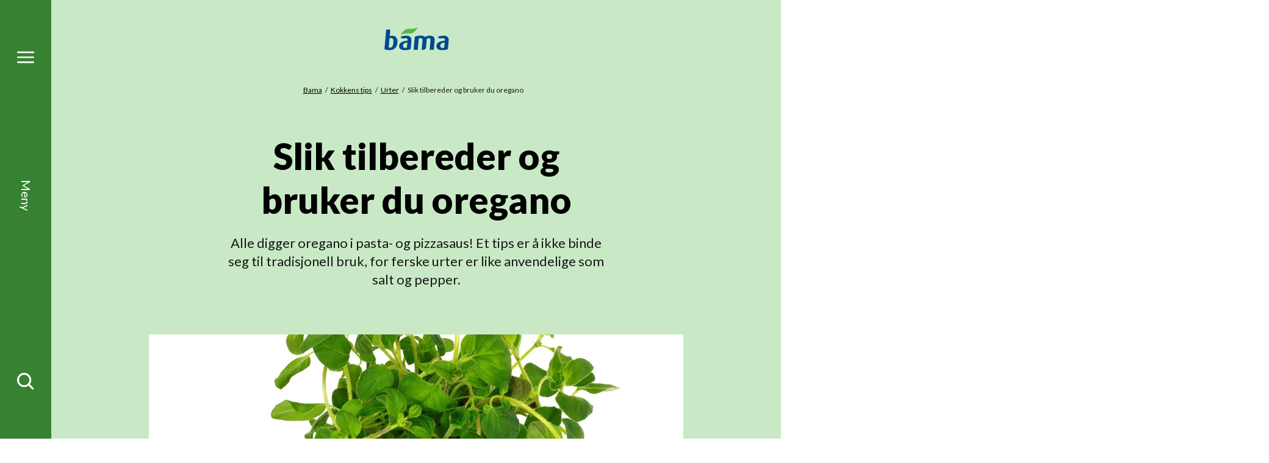

--- FILE ---
content_type: text/html; charset=utf-8
request_url: https://www.bama.no/kokkens-tips/slik-tilbereder-og-bruker-du-urter/slik-tilbereder-og-bruker-du-oregano/
body_size: 6563
content:
<!doctype html>
<html class="no-js articlePage-document" lang="no">
<head>
    <meta charset="utf-8" />
<title>Slik tilbereder og bruker du oregano | Bama</title>
<meta name="viewport" content="width=device-width,initial-scale=1,shrink-to-fit=no" />
<meta content="Alle digger oregano i pasta- og pizzasaus! Et tips er å ikke binde seg til tradisjonell bruk, for ferske urter er like anvendelige som salt og pepper." name="description" />

<link href="https://www.bama.no/kokkens-tips/slik-tilbereder-og-bruker-du-urter/slik-tilbereder-og-bruker-du-oregano/" rel="canonical" />



<link href="/dist/vendors~alltidenanledning~bama~bendit~cevita~chcc~eatmovesleep~ferdigpreppa~fermentino~gartner~globa~66f6c704.49283eb8.css" rel="stylesheet" /><link href="/dist/bama.577d00ba.css" rel="stylesheet" />

<meta property="og:title" content="Slik tilbereder og bruker du oregano" />
<meta property="og:description" content="Alle digger oregano i pasta- og pizzasaus! Et tips er &#229; ikke binde seg til tradisjonell bruk, for ferske urter er like anvendelige som salt og pepper." />
<meta property="og:type" content="website" />
<meta property="og:url" content="https://www.bama.no/kokkens-tips/slik-tilbereder-og-bruker-du-urter/slik-tilbereder-og-bruker-du-oregano/" />

    <meta property="og:image" content="https://www.bama.no/siteassets/fotoware/2021/3/bama.mag.2-020806.jpg">

<meta property="og:site_name" content="Bama" />
<meta property="og:locale" content="nb_NO" />

<meta name="twitter:card" content="summary" />




<link rel="apple-touch-icon" sizes="57x57" href="/UI/bama/apple-icon-57x57.png">
<link rel="apple-touch-icon" sizes="60x60" href="/UI/bama/apple-icon-60x60.png">
<link rel="apple-touch-icon" sizes="72x72" href="/UI/bama/apple-icon-72x72.png">
<link rel="apple-touch-icon" sizes="76x76" href="/UI/bama/apple-icon-76x76.png">
<link rel="apple-touch-icon" sizes="114x114" href="/UI/bama/apple-icon-114x114.png">
<link rel="apple-touch-icon" sizes="120x120" href="/UI/bama/apple-icon-120x120.png">
<link rel="apple-touch-icon" sizes="144x144" href="/UI/bama/apple-icon-144x144.png">
<link rel="apple-touch-icon" sizes="152x152" href="/UI/bama/apple-icon-152x152.png">
<link rel="apple-touch-icon" sizes="180x180" href="/UI/bama/apple-icon-180x180.png">
<link rel="icon" type="image/png" sizes="192x192" href="/UI/bama/android-icon-192x192.png">
<link rel="icon" type="image/png" sizes="32x32" href="/UI/bama/favicon-32x32.png">
<link rel="icon" type="image/png" sizes="96x96" href="/UI/bama/favicon-96x96.png">
<link rel="icon" type="image/png" sizes="16x16" href="/UI/bama/favicon-16x16.png">
<link rel="manifest" href="/UI/bama/manifest.json">
<meta name="msapplication-TileColor" content="#ffffff">
<meta name="msapplication-TileImage" content="/UI/bama/ms-icon-144x144.png">
<meta name="theme-color" content="#ffffff">


    <script id="CookieConsent" src="https://policy.app.cookieinformation.com/uc.js" data-culture="NB" data-consent-sharing-iframe-placement="body"></script>





    <script type="text/javascript">
        var sdkInstance="appInsightsSDK";window[sdkInstance]="appInsights";var aiName=window[sdkInstance],aisdk=window[aiName]||function(e){function n(e){t[e]=function(){var n=arguments;t.queue.push(function(){t[e].apply(t,n)})}}var t={config:e};t.initialize=!0;var i=document,a=window;setTimeout(function(){var n=i.createElement("script");n.src=e.url||"https://az416426.vo.msecnd.net/scripts/b/ai.2.min.js",i.getElementsByTagName("script")[0].parentNode.appendChild(n)});try{t.cookie=i.cookie}catch(e){}t.queue=[],t.version=2;for(var r=["Event","PageView","Exception","Trace","DependencyData","Metric","PageViewPerformance"];r.length;)n("track"+r.pop());n("startTrackPage"),n("stopTrackPage");var s="Track"+r[0];if(n("start"+s),n("stop"+s),n("setAuthenticatedUserContext"),n("clearAuthenticatedUserContext"),n("flush"),!(!0===e.disableExceptionTracking||e.extensionConfig&&e.extensionConfig.ApplicationInsightsAnalytics&&!0===e.extensionConfig.ApplicationInsightsAnalytics.disableExceptionTracking)){n("_"+(r="onerror"));var o=a[r];a[r]=function(e,n,i,a,s){var c=o&&o(e,n,i,a,s);return!0!==c&&t["_"+r]({message:e,url:n,lineNumber:i,columnNumber:a,error:s}),c},e.autoExceptionInstrumented=!0}return t}(
        {
            instrumentationKey:"7a447d16-4bbb-4729-bd9f-7402c731346f"
            
        }); window[aiName] = aisdk;

        appInsights.queue.push(function () {
            appInsights.addTelemetryInitializer(function (envelope) {
                envelope.tags["ai.cloud.role"] = "siteprod";
            });
        });

        appInsights.trackPageView({});
    </script>


<script>
    var dataLayer = window.dataLayer || [];
</script>
<!-- Google Tag Manager -->
<script>
(function(w,d,s,l,i){w[l]=w[l]||[];w[l].push({'gtm.start':
        new Date().getTime(),event:'gtm.js'});var f=d.getElementsByTagName(s)[0],
        j=d.createElement(s),dl=l!='dataLayer'?'&l='+l:'';j.async=true;j.src=
        'https://www.googletagmanager.com/gtm.js?id='+i+dl;f.parentNode.insertBefore(j,f);
})(window,document,'script','dataLayer','GTM-NC9RM6');</script>
<!-- End Google Tag Manager -->
            <link href="https://fonts.googleapis.com/css2?family=Lato:ital,wght@0,300;0,400;0,700;0,900;1,300;1,400;1,700;1,900&display=swap" rel="preload" as="style" onload="this.rel='stylesheet'">
            <noscript>
                <link href="https://fonts.googleapis.com/css2?family=Lato:ital,wght@0,300;0,400;0,700;0,900;1,300;1,400;1,700;1,900&display=swap" rel="stylesheet">
            </noscript>
            <meta content='["lato"]' name="theme-fonts" />


<script>
    if ('sessionStorage' in window && sessionStorage.webFontLoaded) {
        document.documentElement.className += " fonts-loaded";
    }

    /*! loadCSS. [c]2017 Filament Group, Inc. MIT License */
    !function (a) { "use strict"; var b = function (b, c, d) { function e(a) { return h.body ? a() : void setTimeout(function () { e(a) }) } function f() { i.addEventListener && i.removeEventListener("load", f), i.media = d || "all" } var g, h = a.document, i = h.createElement("link"); if (c) g = c; else { var j = (h.body || h.getElementsByTagName("head")[0]).childNodes; g = j[j.length - 1] } var k = h.styleSheets; i.rel = "stylesheet", i.href = b, i.media = "only x", e(function () { g.parentNode.insertBefore(i, c ? g : g.nextSibling) }); var l = function (a) { for (var b = i.href, c = k.length; c--;)if (k[c].href === b) return a(); setTimeout(function () { l(a) }) }; return i.addEventListener && i.addEventListener("load", f), i.onloadcssdefined = l, l(f), i }; "undefined" != typeof exports ? exports.loadCSS = b : a.loadCSS = b }("undefined" != typeof global ? global : this);
    /*! loadCSS rel=preload polyfill. [c]2017 Filament Group, Inc. MIT License */
    !function (a) { if (a.loadCSS) { var b = loadCSS.relpreload = {}; if (b.support = function () { try { return a.document.createElement("link").relList.supports("preload") } catch (b) { return !1 } }, b.poly = function () { for (var b = a.document.getElementsByTagName("link"), c = 0; c < b.length; c++) { var d = b[c]; "preload" === d.rel && "style" === d.getAttribute("as") && (a.loadCSS(d.href, d, d.getAttribute("media")), d.rel = null) } }, !b.support()) { b.poly(); var c = a.setInterval(b.poly, 300); a.addEventListener && a.addEventListener("load", function () { b.poly(), a.clearInterval(c) }), a.attachEvent && a.attachEvent("onload", function () { a.clearInterval(c) }) } } }(this);
</script>


<script id="clientSettings">
    window.settingsFromServer = {"theme":{"name":"bama"}};
</script>



    
    

    
    
<script type="text/javascript">var appInsights=window.appInsights||function(config){function t(config){i[config]=function(){var t=arguments;i.queue.push(function(){i[config].apply(i,t)})}}var i={config:config},u=document,e=window,o="script",s="AuthenticatedUserContext",h="start",c="stop",l="Track",a=l+"Event",v=l+"Page",r,f;setTimeout(function(){var t=u.createElement(o);t.src=config.url||"https://js.monitor.azure.com/scripts/a/ai.0.js";u.getElementsByTagName(o)[0].parentNode.appendChild(t)});try{i.cookie=u.cookie}catch(y){}for(i.queue=[],r=["Event","Exception","Metric","PageView","Trace","Dependency"];r.length;)t("track"+r.pop());return t("set"+s),t("clear"+s),t(h+a),t(c+a),t(h+v),t(c+v),t("flush"),config.disableExceptionTracking||(r="onerror",t("_"+r),f=e[r],e[r]=function(config,t,u,e,o){var s=f&&f(config,t,u,e,o);return s!==!0&&i["_"+r](config,t,u,e,o),s}),i}({instrumentationKey:"7a447d16-4bbb-4729-bd9f-7402c731346f",sdkExtension:"a"});window.appInsights=appInsights;appInsights.queue&&appInsights.queue.length===0&&appInsights.trackPageView();</script></head>
<body class="articlePage">



        <span class="sr-only" id="top"></span>
    <a href="#main" class="sr-only sr-only--focusable">Gå til hovedinnhold</a>
    <a href="#menu" class="sr-only sr-only--focusable">Gå til hovedmeny</a>
    <!-- Google Tag Manager (noscript) -->
<noscript><iframe src="https://www.googletagmanager.com/ns.html?id=GTM-NC9RM6"
                  height="0" width="0" style="display:none;visibility:hidden"></iframe></noscript>
<!-- End Google Tag Manager (noscript) -->
    
    
<nav class="main-menu" id="menu" data-menu aria-label="Meny">
    <h2>Meny</h2>
    <div id="menu-items" class="main-menu__items" tabindex="0" data-menu-items>
        <div class="main-menu__items-inner" data-menu-items-inner>
            <a href="/" class="main-menu__fallback-close">Lukk</a>
            <div class="main-menu__second-level">
                <button class="main-menu__mobile-close" aria-controls="menu-items" aria-label="Lukk" data-menu-items-close data-toggle-reverse>
                    <svg>
                        <use xlink:href="/UI/symbol/svg/sprite.symbol.svg#close"></use>
                    </svg>
                </button>
                
<div class="main-menu__search">
    <form action="/sok/" method="get" class="main-menu__search-form" role="search" aria-label="Meny Søk" data-auto-suggest-form>
        <label for="menu-search" class="sr-only">Søk etter</label>
        <input type="search" id="menu-search" name="q" class="main-menu__search-input" placeholder="Søk etter" data-auto-suggest="/Search/AutoComplete" aria-controls="menu-auto-suggest" aria-expanded="false" />
        <button type="submit" class="main-menu__search-button" aria-label="Søk">
            <svg>
                <use xlink:href="/UI/symbol/svg/sprite.symbol.svg#search"></use>
            </svg>
        </button>
        <ul id="menu-auto-suggest" class="main-menu__search-result" tabindex="0" aria-live="assertive" data-auto-suggest-result-container></ul>
    </form>
</div>
    <ul class="main-menu__sections">
            <li>
                    <a href="/ravarer/" aria-controls="menu-item-0" aria-haspopup="true" aria-expanded="false" data-menu-toggle="[data-menu-items]">
                        <svg>
                            <use xlink:href="/UI/bama/symbol/svg/sprite.symbol.svg#arrow"></use>
                        </svg>
                        <span>R&#229;varer</span>
                    </a>
                    <div id="menu-item-0" class="main-menu__third-level">
                        <ul>
    <li><a href="/ravarer/gronnsaker/">Gr&#248;nnsaker</a></li><li><a href="/ravarer/frukt/">Frukt</a></li><li><a href="/ravarer/bar/">B&#230;r</a></li><li><a href="/ravarer/poteter/">Poteter</a></li><li><a href="/ravarer/salater/">Salater</a></li><li><a href="/ravarer/notter/">N&#248;tter</a></li><li><a href="/ravarer/">Se alle r&#229;varer</a></li>
</ul>

                            <a href="/sesongkalender/" class="main-menu__to-list">
                                <svg>
                                    <use xlink:href="/UI/bama/symbol/svg/sprite.symbol.svg#arrow"></use>
                                </svg>
                                <span>Sesongkalender</span>
                            </a>
                    </div>
            </li>
            <li>
                    <a href="/produkter/smoothies/" aria-controls="menu-item-1" aria-haspopup="true" aria-expanded="false" data-menu-toggle="[data-menu-items]">
                        <svg>
                            <use xlink:href="/UI/bama/symbol/svg/sprite.symbol.svg#arrow"></use>
                        </svg>
                        <span>Smoothies og juice</span>
                    </a>
                    <div id="menu-item-1" class="main-menu__third-level">
                        <ul>
    <li><a href="/produkter/smoothies/guava-og-dragefrukt/">Guava og dragefrukt</a></li><li><a href="/produkter/smoothies/bringebar-og-jordbar/">Bringeb&#230;r og jordb&#230;r</a></li><li><a href="/produkter/smoothies/blabar-og-eple/">Bl&#229;b&#230;r og eple</a></li><li><a href="/produkter/smoothies/ananas-og-mango/">Ananas og mango</a></li><li><a href="/produkter/smoothies/mango-og-pasjonsfrukt/">Mango og pasjonsfrukt</a></li>
</ul>

                            <a href="/produkter/smoothies/" class="main-menu__to-list">
                                <svg>
                                    <use xlink:href="/UI/bama/symbol/svg/sprite.symbol.svg#arrow"></use>
                                </svg>
                                <span>Se alle smoothies og juice</span>
                            </a>
                    </div>
            </li>
            <li>
                    <a href="/oppskrifter/" aria-controls="menu-item-2" aria-haspopup="true" aria-expanded="false" data-menu-toggle="[data-menu-items]">
                        <svg>
                            <use xlink:href="/UI/bama/symbol/svg/sprite.symbol.svg#arrow"></use>
                        </svg>
                        <span>Oppskrifter</span>
                    </a>
                    <div id="menu-item-2" class="main-menu__third-level">
                        <ul>
    <li><a href="/tema/populare-potet-oppskifter/">V&#229;re mest popul&#230;re oppskifter med potet</a></li><li><a href="/oppskrifter/salater/">Salater</a></li><li><a href="/oppskrifter/airfryer/">Airfryer</a></li><li><a href="/oppskrifter/?rt=Taco">Taco</a></li><li><a href="/oppskrifter/grill/">Grill</a></li><li><a href="/oppskrifter/supper/">Supper</a></li><li><a href="/oppskrifter/vegetar/">Vegetar</a></li><li><a href="/oppskrifter/kjappe-og-sunne-retter/">Kjappe og sunne retter</a></li><li><a href="/oppskrifter/halvparten-gront/">Halv tallerken</a></li><li><a href="/oppskrifter/pizza-og-bakverk/">Pizza og bakverk</a></li><li><a href="/oppskrifter/avokado/">Retter med avokado</a></li><li><a href="/oppskrifter/desserter-og-snacks/">Desserter og snacks</a></li><li><a href="/oppskrifter/juice-og-smoothies/">Juice, smoothies og nice cream</a></li>
</ul>

                            <a href="/oppskrifter/" class="main-menu__to-list">
                                <svg>
                                    <use xlink:href="/UI/bama/symbol/svg/sprite.symbol.svg#arrow"></use>
                                </svg>
                                <span>Se flere oppskrifter</span>
                            </a>
                    </div>
            </li>
            <li>
                    <a href="/om-bama/" aria-controls="menu-item-3" aria-haspopup="true" aria-expanded="false" data-menu-toggle="[data-menu-items]">
                        <svg>
                            <use xlink:href="/UI/bama/symbol/svg/sprite.symbol.svg#arrow"></use>
                        </svg>
                        <span>Om BAMA</span>
                    </a>
                    <div id="menu-item-3" class="main-menu__third-level">
                        <ul>
    <li><a href="/om-bama/visjon-og-verdier/">Visjon og verdier</a></li><li><a href="/om-bama/etiske-retningslinjer/">Etiske retningslinjer</a></li><li><a href="/om-bama/varsling/">Varsling</a></li><li><a href="/om-bama/vi-elsker-norske-produkter/">Vi elsker norske produkter</a></li><li><a href="/om-bama/barekraft/">B&#230;rekraft</a></li><li><a href="/om-bama/varestrom/">Varestr&#248;m fra jord til bord</a></li><li><a href="/om-bama/organisasjon/">Seks forretningsomr&#229;der</a></li><li><a href="/om-bama/sponsing/">Sponser sunn livsstil</a></li><li><a href="/om-bama/historie/">Historie – bananer siden 1905</a></li><li><a href="/om-bama/jobbibama/">Jobb i BAMA</a></li>
</ul>

                            <a href="/om-bama/" class="main-menu__to-list">
                                <svg>
                                    <use xlink:href="/UI/bama/symbol/svg/sprite.symbol.svg#arrow"></use>
                                </svg>
                                <span>Om BAMA</span>
                            </a>
                    </div>
            </li>
    </ul>

<ul class="main-menu__link-items">
    <li><a href="/om-bama/barekraft/">B&#230;rekraft</a></li><li><a href="/helse-og-ernaring/">Helse og ern&#230;ring</a></li><li><a href="/kokkens-tips/">Kokkens tips</a></li><li><a href="/aktuelt/">Aktuelt</a></li><li><a href="/kontakt-oss/">Kontakt oss</a></li><li><a href="https://form.socialboards.com/bama/reklamasjoner">Forbrukerhenvendelser</a></li><li><a href="http://www.bamastorkjokken.no/">BAMA Storkj&#248;kken</a></li>
</ul>


            </div>
        </div>
    </div>
    <div class="main-menu__bar">
        <a href="#menu-items" class="main-menu__toggler" aria-expanded="false" aria-controls="menu-items" aria-label="Meny" data-menu-open>
            <svg class="main-menu__toggler-open">
                <use xlink:href="/UI/symbol/svg/sprite.symbol.svg#menu"></use>
            </svg>
            <svg class="main-menu__toggler-close">
                <use xlink:href="/UI/symbol/svg/sprite.symbol.svg#close"></use>
            </svg>
        </a>
        <a href="#menu-items" class="main-menu__status" data-close-text="Lukk" data-open-text="Meny" aria-expanded="false" aria-controls="menu-items" data-menu-open></a>
        <a href="#menu-items" class="main-menu__toggler" aria-expanded="false" aria-controls="menu-items" aria-label="Søk" data-menu-open>
            <svg>
                <use xlink:href="/UI/symbol/svg/sprite.symbol.svg#search"></use>
            </svg>
        </a>
    </div>
</nav>

    

<header class="page-header ">
    <a href="#menu-items" class="page-header__toggler" aria-expanded="false" aria-controls="menu-items" aria-label="Meny" data-menu-open>
        <svg>
            <use xlink:href="/UI/symbol/svg/sprite.symbol.svg#menu"></use>
        </svg>
    </a>
    <div class="page-header__logo">
        <a href="/">
            <img src="/siteassets/bama/logo/logo-1.svg" alt="Bama" />
        </a>
    </div>
    <a href="#menu-items" class="page-header__toggler" aria-expanded="false" aria-controls="menu-items" aria-label="Meny" data-menu-open>
        <svg>
            <use xlink:href="/UI/symbol/svg/sprite.symbol.svg#search"></use>
        </svg>
    </a>
</header>


    
    





<nav class="breadcrumbs" aria-label="Brødsmulesti">
    <h2>Du er her</h2>
    <ul>
            <li>
<a href="/">Bama</a>    </li>
    <li>
<a href="/kokkens-tips/">Kokkens tips</a>    </li>
    <li>
<a href="/kokkens-tips/slik-tilbereder-og-bruker-du-urter/">Urter</a>    </li>
    <li>
Slik tilbereder og bruker du oregano    </li>

    </ul>
</nav>

<main id="main">
    




<div class="page">
    <div class="page__inner">
        <div class="page__background page__background--top-gradient">
            <div class="page__inner-column">
                <h1 class="page__heading">
                    Slik tilbereder og bruker du oregano
                </h1>


                <div class="page__intro">
                    <p>Alle digger oregano i pasta- og pizzasaus! Et tips er &#229; ikke binde seg til tradisjonell bruk, for ferske urter er like anvendelige som salt og pepper.</p>
                </div>

                    <div class="page__language">
    </div>


                    <div class="page__image" >
                        


<picture>
		<source data-srcset="/siteassets/fotoware/2021/3/bama.mag.2-020806.jpg?width=640&amp;height=426&amp;mode=crop" media="(max-width: 640px)" />
		<source data-srcset="/siteassets/fotoware/2021/3/bama.mag.2-020806.jpg?width=768&amp;height=512&amp;mode=crop" media="(max-width: 768px)" />
		<img alt="Slik tilbereder og bruker du oregano" data-src="/siteassets/fotoware/2021/3/bama.mag.2-020806.jpg?width=1300&amp;height=620&amp;mode=crop" />
</picture>
                    </div>
                            </div>

            <svg class="page__background-edge">
                <use xlink:href="/UI/bama/symbol/svg/sprite.symbol.svg#edge"></use>
            </svg>
        </div>

        <div class="page__inner-column">
            <div class="page__body">
                
<h2>Hvordan bruke oregano?&nbsp;</h2>
<ol>
<li>Skyll urten i kaldt vann.</li>
<li>Bruk friske skudd, blader og knopper, men fjern stilken.</li>
<li>Hakk urten etter eget &oslash;nske.&nbsp;</li>
</ol>
<h2>Tips</h2>
<p>Sjekk ut videoen under for tips og inspirasjon:&nbsp;</p>



    <div class="video" >
        <div class="video__container">
            <iframe src="https://www.youtube.com/embed/CPKnCOe8VCM" title="Oregano - video" webkitallowfullscreen mozallowfullscreen allowfullscreen></iframe>
        </div>
    </div>


            </div>
        </div>
    </div>
</div>







    <section class="product-content-list product-content-list--columns-4">
        <div class="product-content-list__inner">
            <h2 class="product-content-list__heading product-content-list__heading--hidden">Relaterte produkter</h2>
            <div class="product-content-list__items ">







<article class="product-content-teaser">
    <a href="/ravarer/gronnsaker/urter/oregano/" class="product-content-teaser__image"  tabindex="-1">
<picture>
		<source data-srcset="/siteassets/fotoware/2020/10/bama.mag.2-020806.jpg?height=145&amp;mode=crop" media="(max-width: 640px)" />
		<img alt="Oregano" data-src="/siteassets/fotoware/2020/10/bama.mag.2-020806.jpg?height=210&amp;mode=crop" />
</picture>    </a>
    <h3 class="product-content-teaser__heading">
        <a href="/ravarer/gronnsaker/urter/oregano/">Oregano</a>
    </h3>
    </article>

            </div>
        </div>
    </section>








</main>



    
    <footer class="page-footer">
    <a href="#top" class="page-footer__top" data-scroll-to>Til toppen</a>

        <div class="page-footer__some">
            <ul>
                    <li>
                        <a href="https://facebook.com/bama" target="_blank" class="page-footer__some-item" rel="noopener">
                            <span>Facebook</span>
                            <svg>
                                <use xlink:href="/UI/symbol/svg/sprite.symbol.svg#facebook"></use>
                            </svg>
                        </a>
                    </li>
                                    <li>
                        <a href="https://instagram.com/bamagruppen" target="_blank" class="page-footer__some-item" rel="noopener">
                            <span>Instagram</span>
                            <svg>
                                <use xlink:href="/UI/symbol/svg/sprite.symbol.svg#instagram"></use>
                            </svg>
                        </a>
                    </li>
                                                    <li>
                        <a href="https://youtube.com/bamabendit" target="_blank" class="page-footer__some-item" rel="noopener">
                            <span>YouTube</span>
                            <svg>
                                <use xlink:href="/UI/symbol/svg/sprite.symbol.svg#youtube"></use>
                            </svg>
                        </a>
                    </li>
                                                    <li>
                        <a href="https://www.linkedin.com/company/48421/" target="_blank" class="page-footer__some-item" rel="noopener">
                            <span>LinkedIn</span>
                            <svg>
                                <use xlink:href="/UI/symbol/svg/sprite.symbol.svg#linkedin"></use>
                            </svg>
                        </a>
                    </li>
            </ul>
        </div>

    
<div class="page-footer__links-collection-inner">
    <div class="page-footer__links-collection-items">

        <ul>
            <li><a href="/kontakt-oss/">Kontakt oss</a></li><li><a href="https://form.socialboards.com/bama/reklamasjoner">Forbrukerhenvendelser</a></li><li><a href="/om-bama/varsling/">Varsling</a></li><li><a href="/aktuelt/">Aktuelt</a></li>
        </ul>
    </div>
</div>


    <div class="page-footer__outer">
        <div class="page-footer__inner ">
            <section class="page-footer__contact">
                <h2>Kontakt</h2>
                <a href="/">
                    <img src="/siteassets/fotoware/bama2.svg" class="page-footer__contact-logo" alt="BAMA Gruppen AS" />
                </a>
                <address class="page-footer__contact-address">
    <p>BAMA Gruppen AS</p>
    <p>Postboks 263</p>
    <p>Nedre Kalbakkvei 40</p>


    <p>Oslo, 0614 Oslo</p>
    <p>Tlf.: 22 88 05 00</p>
</address>

            </section>
            <nav class="page-footer__links" aria-label="Bunnavigasjon">
                <h2>Snarveier</h2>
                
<ul class="page-footer__links-items">
    <li><a href="https://www.bamastorkjokken.no/">BAMA Storkj&#248;kken</a></li><li><a href="/bendit/">Bendit</a></li><li><a href="/om-bama/">Om&#160;BAMA</a></li><li><a href="/helse-og-ernaring/">Helse og ern&#230;ring</a></li><li><a href="/sesongkalender/">Sesongkalender</a></li><li><a href="/oppskrifter/">Oppskrifter</a></li><li><a href="/ravarer/">R&#229;varer</a></li><li><a href="/personvern/">Personvern</a></li><li><a href="/om-bama/sponsing/idrettsfrukt/">Idrettsfrukt</a></li>
</ul>

            </nav>
            <div class="page-footer__copyright">
                
<p>Vi er Norges ledende selskap innen frukt og gr&oslash;nt, med stort engasjement for sunn livsstil, etisk handel og b&aelig;rekraft.</p>

            </div>
        </div>
    </div>
</footer>


    <script async defer src="/dist/vendors~alltidenanledning~bama~bendit~cevita~chcc~eatmovesleep~ferdigpreppa~fermentino~gartner~globa~66f6c704.6a442a5e.js"></script><script async defer src="/dist/vendors~global~nutrienttypes~products~recipe~riversand~seasoncalendar.c5b03d9b.js"></script><script async defer src="/dist/global.627277b3.js"></script>

    
    

    <script type="text/javascript" src="https://dl.episerver.net/13.6.1/epi-util/find.js"></script>
<script type="text/javascript">
if(FindApi){var api = new FindApi();api.setApplicationUrl('/');api.setServiceApiBaseUrl('/find_v2/');api.processEventFromCurrentUri();api.bindWindowEvents();api.bindAClickEvent();api.sendBufferedEvents();}
</script>


</body>
</html>



--- FILE ---
content_type: image/svg+xml
request_url: https://www.bama.no/UI/bama/symbol/svg/sprite.symbol.svg
body_size: 850
content:
<?xml version="1.0" encoding="utf-8"?><svg xmlns="http://www.w3.org/2000/svg" xmlns:xlink="http://www.w3.org/1999/xlink"><symbol viewBox="0 0 20 17" id="arrow" xmlns="http://www.w3.org/2000/svg"><path d="M13.2 16.7c-.3 0-.7-.1-.9-.5-.3-.3-.4-.7-.4-1.1 0-.4.1-.8.4-1.2l3.2-3.9H1.3C.6 10.1 0 9.4 0 8.5s.6-1.6 1.3-1.6h14.1L12.2 3c-.5-.6-.5-1.6 0-2.3.2-.3.6-.5.9-.5.4 0 .7.2 1 .5l5.5 6.6c.2.2.2.4.3.5v.1c.1.2.1.4.1.6 0 .2 0 .4-.1.6v.1c-.1.2-.2.3-.3.5l-5.5 6.6c-.3.3-.6.4-.9.4zm.1-15c0 .1 0 .1 0 0z"/></symbol><symbol viewBox="0 0 164 91" id="arrow-thin" xmlns="http://www.w3.org/2000/svg"><path d="M118.2.6l-7.3 7.2 32.4 32.5H1v10.3h142.3l-32.4 32.5 7.3 7.3L163 45.5z"/></symbol><symbol viewBox="0 0 48 48" id="chevron" xmlns="http://www.w3.org/2000/svg"><path d="M24 37.7c-1.4 0-2.3-.5-3.2-1.4L2.6 18.1c-1.8-1.8-1.8-4.6 0-6.4s4.6-1.8 6.4 0l15 15 15-15c1.8-1.8 4.6-1.8 6.4 0 1.8 1.8 1.8 4.6 0 6.4L27.2 36.3c-.9.9-1.8 1.4-3.2 1.4z"/></symbol><symbol fill="none" viewBox="0 0 20 20" id="collapse" xmlns="http://www.w3.org/2000/svg"><path stroke="#181818" stroke-width="2" stroke-linecap="round" stroke-linejoin="round" d="M1 10h18"/></symbol><symbol viewBox="0 0 90 24" id="difficulty-1" xmlns="http://www.w3.org/2000/svg"><path fill="#181818" d="M24 8c0-3.3-2.7-6-6-6-.5 0-.9.1-1.4.2C15.5.8 13.9 0 12 0S8.5.8 7.4 2.2C6.9 2.1 6.5 2 6 2 2.7 2 0 4.7 0 8c0 2.6 1.7 4.8 4 5.7V23c0 .6.4 1 1 1h14c.6 0 1-.4 1-1v-9.3c2.3-.9 4-3.1 4-5.7zm-6 14H6v-2h12v2zm0-10v7H6v-7c-2.2 0-4-1.8-4-4s1.8-4 4-4h.3c.7.1 1.4.3 1.9.7.3-.7.6-1.2 1.2-1.7.7-.6 1.6-1 2.6-1s1.9.4 2.6 1c.5.4.9 1 1.1 1.7.6-.4 1.3-.6 2-.7h.3c2.2 0 4 1.8 4 4s-1.8 4-4 4z"/><g class="einactive"><path d="M57 8c0-3.3-2.7-6-6-6-.5 0-.9.1-1.4.2C48.5.8 46.9 0 45 0s-3.5.8-4.6 2.2c-.5-.1-.9-.2-1.4-.2-3.3 0-6 2.7-6 6 0 2.6 1.7 4.8 4 5.7V23c0 .6.4 1 1 1h14c.6 0 1-.4 1-1v-9.3c2.3-.9 4-3.1 4-5.7zm-6 14H39v-2h12v2zm0-10v7H39v-7c-2.2 0-4-1.8-4-4s1.8-4 4-4h.3c.7.1 1.4.3 1.9.7.3-.7.6-1.2 1.2-1.7.7-.6 1.6-1 2.6-1s1.9.4 2.6 1c.5.4.9 1 1.1 1.7.6-.4 1.3-.6 2-.7h.3c2.2 0 4 1.8 4 4s-1.8 4-4 4zM90 8c0-3.3-2.7-6-6-6-.5 0-.9.1-1.4.2C81.5.8 79.9 0 78 0c-1.9 0-3.5.8-4.6 2.2-.5-.1-.9-.2-1.4-.2-3.3 0-6 2.7-6 6 0 2.6 1.7 4.8 4 5.7V23c0 .6.4 1 1 1h14c.6 0 1-.4 1-1v-9.3c2.3-.9 4-3.1 4-5.7zm-6 14H72v-2h12v2zm0-10v7H72v-7c-2.2 0-4-1.8-4-4s1.8-4 4-4h.3c.7.1 1.4.3 1.9.7.3-.7.6-1.2 1.2-1.7.7-.6 1.6-1 2.6-1s1.9.4 2.6 1c.5.4.9 1 1.1 1.7.6-.4 1.3-.6 2-.7h.3c2.2 0 4 1.8 4 4s-1.8 4-4 4z"/></g></symbol><symbol viewBox="0 0 90 24" id="difficulty-2" xmlns="http://www.w3.org/2000/svg"><path fill="#181818" d="M24 8c0-3.3-2.7-6-6-6-.5 0-.9.1-1.4.2C15.5.8 13.9 0 12 0S8.5.8 7.4 2.2C6.9 2.1 6.5 2 6 2 2.7 2 0 4.7 0 8c0 2.6 1.7 4.8 4 5.7V23c0 .6.4 1 1 1h14c.6 0 1-.4 1-1v-9.3c2.3-.9 4-3.1 4-5.7zm-6 14H6v-2h12v2zm0-10v7H6v-7c-2.2 0-4-1.8-4-4s1.8-4 4-4h.3c.7.1 1.4.3 1.9.7.3-.7.6-1.2 1.2-1.7.7-.6 1.6-1 2.6-1s1.9.4 2.6 1c.5.4.9 1 1.1 1.7.6-.4 1.3-.6 2-.7h.3c2.2 0 4 1.8 4 4s-1.8 4-4 4zM57 8c0-3.3-2.7-6-6-6-.5 0-.9.1-1.4.2C48.5.8 46.9 0 45 0s-3.5.8-4.6 2.2c-.5-.1-.9-.2-1.4-.2-3.3 0-6 2.7-6 6 0 2.6 1.7 4.8 4 5.7V23c0 .6.4 1 1 1h14c.6 0 1-.4 1-1v-9.3c2.3-.9 4-3.1 4-5.7zm-6 14H39v-2h12v2zm0-10v7H39v-7c-2.2 0-4-1.8-4-4s1.8-4 4-4h.3c.7.1 1.4.3 1.9.7.3-.7.6-1.2 1.2-1.7.7-.6 1.6-1 2.6-1s1.9.4 2.6 1c.5.4.9 1 1.1 1.7.6-.4 1.3-.6 2-.7h.3c2.2 0 4 1.8 4 4s-1.8 4-4 4z"/><path d="M90 8c0-3.3-2.7-6-6-6-.5 0-.9.1-1.4.2C81.5.8 79.9 0 78 0c-1.9 0-3.5.8-4.6 2.2-.5-.1-.9-.2-1.4-.2-3.3 0-6 2.7-6 6 0 2.6 1.7 4.8 4 5.7V23c0 .6.4 1 1 1h14c.6 0 1-.4 1-1v-9.3c2.3-.9 4-3.1 4-5.7zm-6 14H72v-2h12v2zm0-10v7H72v-7c-2.2 0-4-1.8-4-4s1.8-4 4-4h.3c.7.1 1.4.3 1.9.7.3-.7.6-1.2 1.2-1.7.7-.6 1.6-1 2.6-1s1.9.4 2.6 1c.5.4.9 1 1.1 1.7.6-.4 1.3-.6 2-.7h.3c2.2 0 4 1.8 4 4s-1.8 4-4 4z"/></symbol><symbol viewBox="0 0 90 24" id="difficulty-3" xmlns="http://www.w3.org/2000/svg"><path fill="#181818" d="M24 8c0-3.3-2.7-6-6-6-.5 0-.9.1-1.4.2C15.5.8 13.9 0 12 0S8.5.8 7.4 2.2C6.9 2.1 6.5 2 6 2 2.7 2 0 4.7 0 8c0 2.6 1.7 4.8 4 5.7V23c0 .6.4 1 1 1h14c.6 0 1-.4 1-1v-9.3c2.3-.9 4-3.1 4-5.7zm-6 14H6v-2h12v2zm0-10v7H6v-7c-2.2 0-4-1.8-4-4s1.8-4 4-4h.3c.7.1 1.4.3 1.9.7.3-.7.6-1.2 1.2-1.7.7-.6 1.6-1 2.6-1s1.9.4 2.6 1c.5.4.9 1 1.1 1.7.6-.4 1.3-.6 2-.7h.3c2.2 0 4 1.8 4 4s-1.8 4-4 4zM57 8c0-3.3-2.7-6-6-6-.5 0-.9.1-1.4.2C48.5.8 46.9 0 45 0s-3.5.8-4.6 2.2c-.5-.1-.9-.2-1.4-.2-3.3 0-6 2.7-6 6 0 2.6 1.7 4.8 4 5.7V23c0 .6.4 1 1 1h14c.6 0 1-.4 1-1v-9.3c2.3-.9 4-3.1 4-5.7zm-6 14H39v-2h12v2zm0-10v7H39v-7c-2.2 0-4-1.8-4-4s1.8-4 4-4h.3c.7.1 1.4.3 1.9.7.3-.7.6-1.2 1.2-1.7.7-.6 1.6-1 2.6-1s1.9.4 2.6 1c.5.4.9 1 1.1 1.7.6-.4 1.3-.6 2-.7h.3c2.2 0 4 1.8 4 4s-1.8 4-4 4zM90 8c0-3.3-2.7-6-6-6-.5 0-.9.1-1.4.2C81.5.8 79.9 0 78 0c-1.9 0-3.5.8-4.6 2.2-.5-.1-.9-.2-1.4-.2-3.3 0-6 2.7-6 6 0 2.6 1.7 4.8 4 5.7V23c0 .6.4 1 1 1h14c.6 0 1-.4 1-1v-9.3c2.3-.9 4-3.1 4-5.7zm-6 14H72v-2h12v2zm0-10v7H72v-7c-2.2 0-4-1.8-4-4s1.8-4 4-4h.3c.7.1 1.4.3 1.9.7.3-.7.6-1.2 1.2-1.7.7-.6 1.6-1 2.6-1s1.9.4 2.6 1c.5.4.9 1 1.1 1.7.6-.4 1.3-.6 2-.7h.3c2.2 0 4 1.8 4 4s-1.8 4-4 4z"/></symbol><symbol fill="none" viewBox="0 0 20 20" id="expand" xmlns="http://www.w3.org/2000/svg"><path stroke="#181818" stroke-width="2" stroke-linecap="round" stroke-linejoin="round" d="M1 10h18M10 19V1"/></symbol><symbol viewBox="0 0 48 48" id="globe" xmlns="http://www.w3.org/2000/svg"><path d="M24 44q-4.2 0-7.85-1.575Q12.5 40.85 9.8 38.15q-2.7-2.7-4.25-6.375Q4 28.1 4 23.9t1.55-7.825Q7.1 12.45 9.8 9.75t6.35-4.225Q19.8 4 24 4q4.2 0 7.85 1.525Q35.5 7.05 38.2 9.75q2.7 2.7 4.25 6.325Q44 19.7 44 23.9t-1.55 7.875Q40.9 35.45 38.2 38.15t-6.35 4.275Q28.2 44 24 44zm7.9-27.5h7.5q-1.65-3.45-4.525-5.75Q32 8.45 28.25 7.5q1.25 1.85 2.125 4t1.525 5zm-12.7 0h9.7q-.55-2.65-1.85-5.125T24 7q-1.6 1.35-2.7 3.55-1.1 2.2-2.1 5.95zM7.6 28.45h7.95q-.15-1.35-.175-2.425-.025-1.075-.025-2.125 0-1.25.05-2.225.05-.975.2-2.175h-8q-.35 1.2-.475 2.15T7 23.9q0 1.3.125 2.325.125 1.025.475 2.225zM19.75 40.5q-1.25-1.9-2.15-4.1-.9-2.2-1.5-4.95H8.6Q10.5 35 13 37.025q2.5 2.025 6.75 3.475zM8.6 16.5h7.55q.55-2.7 1.4-4.825.85-2.125 2.15-4.125-3.75.95-6.55 3.2T8.6 16.5zM24 41.1q1.75-1.8 2.925-4.125Q28.1 34.65 28.85 31.45H19.2q.7 3 1.875 5.4Q22.25 39.25 24 41.1zm-5.35-12.65H29.4q.2-1.55.25-2.525.05-.975.05-2.025 0-1-.05-1.925T29.4 19.5H18.65q-.2 1.55-.25 2.475-.05.925-.05 1.925 0 1.05.05 2.025.05.975.25 2.525zm9.65 12q3.6-1.15 6.475-3.45 2.875-2.3 4.625-5.55h-7.45q-.65 2.7-1.525 4.9-.875 2.2-2.125 4.1zm4.1-12h8q.35-1.2.475-2.225Q41 25.2 41 23.9q0-1.3-.125-2.25T40.4 19.5h-7.95q.15 1.75.2 2.675.05.925.05 1.725 0 1.1-.075 2.075-.075.975-.225 2.475z"/></symbol></svg>

--- FILE ---
content_type: image/svg+xml
request_url: https://www.bama.no/siteassets/fotoware/bama2.svg
body_size: 20302
content:
<?xml version="1.0" encoding="utf-8"?>
<!-- Generator: Adobe Illustrator 24.0.1, SVG Export Plug-In . SVG Version: 6.00 Build 0)  -->
<svg version="1.1" id="Layer_1" xmlns="http://www.w3.org/2000/svg" xmlns:xlink="http://www.w3.org/1999/xlink" x="0px" y="0px"
	 viewBox="0 0 292.32 107.04" style="enable-background:new 0 0 292.32 107.04;" xml:space="preserve">
<image style="overflow:visible;" width="1218" height="446" xlink:href="[data-uri]
AElEQVR4nO3dT3YTR9s3YCnnmcO3AtDUE5wVYI4XEGcFmKFGwAqAFUBGHmJWgLIADmYFMROmclbw
mhX4O01KSSPZ6u7q/13XdU4OiZwnj9xqdVf96r6rZwAATMvx6uD+8ergyMcKAPCzX3ZeAQBgtLIQ
bDabfZ7NZlc+RQCAnwnCAAAm4nh18DCEYJefTr4JwgAAtvxv5xUAAEbneHVwGEKwrCLsd58gAMAu
FWEAACN3vDo4nc1mf4UQ7EI1GADA7QRhAAAjdrw6eDubzd7nfoM3Pk8AgNtpjQQAGKGwH9jH2Wx2
mHv3WTXYhc8TAOB2KsIAAEbmeHVwElohD7feuWowAIA9VIQBAIzE8eog2wMsa4U8veUdqwYDACgg
CAMAGIHj1cFR2Avs4R3vVjUYAEABQRgAwICFKrBXs9nsxZ53qRoMAKAEQRgAwECFvcCyKrD7Be9Q
NRgAQAmCMACAgQlPhMwCsKMS70w1GABASYIwAICBKNkGuU01GABASYIwAICehQAsC7+el2iDzFup
BgMAKE8QBgDQo+PVwelsNntbMQDbeLnzCgAAdxKEAQD0IARgWRvkw8j/9/NPJ9+udl4FAOBOgjAA
gI7UaIG8jb3BAAAqEoQBALQsPAUyC79OGwjAMm9UgwEAVCcIAwBoyfHq4CgEYCcN/j9cz2azdzuv
AgBQSBAGANCg0P54GgKw2P2/9vnj08m36z0/BwDgDvPbXwYAoIrj1UFW9fW04eqvbVefTr4tdl4F
AKAUFWEAAJFC6+Mm/Gpi768iNsgHAKhBRRgAQAUh/PothF9ttD7e5eLTybcnd/wMAIASVIQBABQI
bY+/dVj5dRvVYAAANQnCAAC2HK8ODmezWVb59bjlPb/KOv908u3C5wQAUI8gDABI3vHq4GEu+Drq
uOWxSPaEyJcF/w4AACUIwgCA5ISKr8OBBl/b/vh08u1651UAACqzWT4AMGnHq4P7IezaBF+HPe7z
VdXVp5NvC2coAEAzVIQBAJMRKr0e5kKvhwOv9iryrODnAABUIAgDAEZnK/B6EP7+aGKf5MoG+QAA
zRKEAQCDE9oZNy2M2Z/3wp9jr/Aqywb5AAAtEIQBkJxcyDLbqiJ6dMveUUVVRlfhr+3X/g5/nwUa
l7mfXaa+8fnx6mBzTPOfw+bYpxJ0FXnz6eTb9nkFAEBNNssHYJJyYdemde5wK3gZissQlm3kQ7SN
7TAtr9NgLRdi5d12XPOh4m0/527ZZ/rrnT8FACCaIAyA0TteHWz2h3qUC7/G8lRA2Pbrp5NvdwWf
AADUoDUSgNEJVUmb4OtI6MWEvBOCAQC0RxAGwOCFJwRmgddvE3wyIGxkbbFvHA0AgPYIwgAYnLC/
Vz74snk6KXiW+oMUAADaJggDYBBC+HUSwq8TnwqJWX06+XbhQwcAaJcgDIBeHa8OToVfJC6rAnuW
+kEAAOiCIAyAzoXN7p+G8MtG96ROSyQAQEcEYQB0IrQ+ZtVfz+35Bf/KWiJXDgcAQDcEYQC0Klf9
depIw0+0RAIAdEwQBkArwt5fWfXXoSMMt9ISCQDQMUEYAI0J7Y8vQgWY9ke42zstkQAA3ROEAVBb
LgB7bvN7KHQ1m83eOEwAAN0ThAEQTQAGUbREAgD0ZBBB2HyxfD2bzR7v/IAilzfrs5cF/w5A4wRg
EO3Np5NvFw4fAEA/hlIRloVgRzuvUuSy4OcAjRKAQS2Xn06+vXYIAQD6ozVy3L6nfgCA7oSnQL6y
CT5EyVohf3foAAD6NZQgzKP1AQbqeHWQVey+da2GWrJ9wa4cQgCAfg0lCNNeE8ceI0BrjlcHD0MA
duIoQy3nn06+rRxCAID+aY0EYMfx6uC1fcCgEdl+nh5sAwAwEL0HYfPFUqsNwECENsj39gGDRlyH
lshrhxMAYBiGUBGm2iDSzfpMayTQiPA0yKwN8tQRhca8/HTyzROeAQAGRGskQOKOVwcnoQrMwgQ0
592nk2/njicAwLAMIQg72nmFMrRZALWEKrD3NsOHxl1+OvlmXzAAgAH6xYcyWlotgGihCmwtBIPG
ZQtVTxxWAIBh0hoJkBB7gUHrntgcHwBguIYQhD3eeYUyDLKBSo5XB9lTej96IiS05pnN8QEAhk1r
5Hh9Tf0AAOUdrw5ez2azv4Rg0Jpzm+MDAAzfECrCPKUMoCWhFfKjB5NAq7LN8Z85xAAAwzeEirDD
nVco48pRAvY5Xh0chQ3xhWDQniub4wMAjIfWyPEShAF3Cq2Qn1XdQquy/Tp/tzk+AMB49NoaOV8s
7VUD0KDQCvl+NpudOK7QOpvjAwCMTN8VYYKweCrCgJ+Ep0J+FoJBJ7IQbOVQAwCMi9bIkbpZnwnC
gH8drw5OQghm30VonydEAgCMlIowgJE7Xh28CE+GtB8YtO/cEyIBAMar1z3CBGHR7EcC/HC8Osj2
Azt1NKATl0IwAIBx6zsII46nU0Hiwqb4WiGhO9ki1BPHGwBg3PpujXy08woAe+U2xReCQTeyfTmf
fDr5ZiEKAGDk+q4Is59NHK2RkKhcCOb6Cd3Iwq/fhWAAANPgqZHj9D31AwApyj0ZUggG3bgOlWAW
oAAAJqLvIExbD0AJx6uDU0+GhE4JwQAAJqjvIMyELs7FGN80ECeEYO8dPuiMEAwAYKK0RgIM2PHq
4K0QDDr3TAgGADBNvW2WP18sj3ZepCwb9kICjlcHWQB26rOGTmUh2MohBwCYJhVhI3SzPrNKDRMn
BINeZCHYuUMPADBdgjCAgRGCQS+EYAAACegzCNMaGUdbJEyYEAw6dy0EAwBIR297hBFNWyRMlBAM
OufpkAAAiemzIuzezisAiRKCQeeEYAAACeozCDvceYUyrhwlmBYhGHROCAYAkCib5Y/P36kfAJgS
IRh07koIBgCQrj73CHu48wpAQoRg0LnLEIJ58AwAQKL6rAgThMXRGgkTcLw6OBWCQaeEYAAAeGrk
CAnCYORCCPbe5widOf908u2Zww0AQC8VYfPFUjUYkCQhGHTunRAMAICNvirCBGHxbO4LI3W8Osie
lvvW5wedefbp5Nu5ww0AwIbWyJG5WZ/Z2wRGKIRgn2ez2X2fH7Quu1f+/unk24VDDQBAXl+b5R/u
vAIwUcergyz8+igEg05sNsUXggEAsKOvIMxkMI62SBiZEIJ91hIOnViFEMz9EgCAW2mNHBdtkTA+
71XBQifefDr59tqhBgBgn76CsEc7rwBMzPHqIAvBTnyu0KrrsCn+ymEGAKBIX0GY1sg4X8b4piFF
x6uD09lsdurDh1Zdhk3xrxxmAADK0BoJ0LDj1cFRaIkE2vPu08m3l44vAABV9BWEHe28AjABx6uD
h+EJkUA7tEICABCtr6dGEsej4GHAwhMiP2r/htZk98FfhWAAAMTSGgnQHE+IhPZ4KiQAALV1HoTN
F0ttkfGux/rGYeqOVwcvPCESWnEZWiEvHV4AAOrSGjkiN+szkwAYoLA5/lufDTTu3Ww2eyIEAwCg
KX20Rto7B5gMm+NDK65CFZi9MQEAaFQfQZj9c+Joi4Rhsjk+NMteYAAAtMZm+eOhLQQG5nh18Fa4
D43Jqr9eaoMEAKBNfQRhD3ZeARiZ49VBtjH+C58b1HYdqsDeOZQAALStjyDs4c4rlHHlKMEwhH3B
3vs4oLbzUAWm/R8AgE5ojRyPv1M/ADAg9gWDei5CFZjN8AEA6JSKMIAK7AsGtVyFAOzcYQQAoA+C
sPGweTD07Hh1cGRfMIiStT7+4WmQAAD0TWvkeNg/BXp0vDq4H1oigfJ+BGCz2eydfcAAABiCToOw
+WKpnQgYq/f2BYPSBGAAAAxS1xVhJpHxtEZCT45XB1k75InjD4UEYAAADJrWyJG4WZ+ZUEAPjlcH
2b6Grxx72EsABgDAKHQdhGmNBMbmo2pWuNOPp0DOZrOVAAwAgDHQGjkOF6kfAOjD8ergtQAfbnUR
ngK5uu2HAAAwVFojAW5xvDo41BIJP8kqvs5DAHbl0AAAMEZdB2GPd14BGKb3Phf4Iav++vDp5Nu5
wwEAwNipCBuHL6kfAOiSlkj4sffXH2HvL9VfAABMhiAMIEdLJAnLAq9VqP66dCIAADBFXQdhRzuv
UIYncUF3tESSkizw+pC1Pwq/AABIgYqwcTA5gQ4crw5eaIlk4q7Dnl9/hvBL2yMAAEnpLAibL5b3
d14EGIjj1cFDLZFM0Cb4+qLqCwAAuq0IU2URT2sktC9riRTYM3aX4a8s+LoUfAEAwM+0Ro7AzfrM
RAZadLw6OLGHYSOuwl95WZD/teA/frHzSnn3Syy03Lvj33kY/hqjzbH+svn7Tyff6hxHAABIQpdB
2FgnG8CEHa8O7tsg/1b5UCsL47/n/n5TpXo1kD2mVjuvRApPDc1XBm6HZY9yP28zSNsc53yQmAVd
16q8AAAgniBs+GxkDO16lWBL5HUuaPma++dZ6lVFdUKm49VBnapCARcAAHRAa+TwCcKgJSG4eDHR
43ud2y/qu2qi9qUeIgIAwBh0GYQ92HkFoF9vJ3L8L0Lg9fcm/Pp08s1DNgAAALZojRw+FWHQguPV
wYs7NlAfsuv8EwFD4OUaAQAAUJLWyOH7O/UDAE0LG+S/GsGBvcwHX9oaAQAA6ukyCBtb5QUwXUPd
IP8ytDlmwdeF9kYAAIBmdRmEpfZUtqaoAIEGHa8ODge0Qf5VLvhaCb4AAADapTVy+EyMoVl9b5Cf
hdsfQsWXoBsAAKBDnQRh88VSWyTQu+PVwclsNjvq4X2sZrPZn6q+AAAA+tVVRZi2yEg367OLUb5x
GKYuq8GEXwAAAAOjNRJIwvHq4PVsNnvY8u+6aXs8F34BAAAMT1dBWB+tSAA/HK8OsqrU5y0djSzw
Op/NZn98Ovl2tfNTAAAABkNF2LBpi4RmvGqhRTv7fn74dPLtfOcnAAAADJIgDJi049VB1g75osHf
cVP95YmPAAAAI9NVEPZ45xXKsMcQ1Peqgf9G9l38YzabvbP3FwAAwHipCBu2r6kfAKjjeHWQ7U94
WuM/cRU2vxeAAQAATEBXQVjTe/MAlBFbDZaFXi/t/wUAADAtXQVhhzuvUIYKFIgUqsGqPrFWCyQA
AMCEaY0cNptxQ7yq1WBvBGAAAADT1noQNl8sH+68CNCiitVgq9AGebXzEwAAACali4owQVg8E3OI
U6YaLPt+Pft08u1i5ycAAABMktbIAbtZnwnCoKLj1cFpiWqwN59Ovr3eeRUAAIBJUxEGTM2+arDL
UAVm/z0AAIAECcKGSzUYVBSqwe665qgCAwAASJzWyOEShEF1t1WDqQIDAADgh186OAyPdl4BaNjx
6uDklmqw89ls9kQIBgAAwKyjirD7O69Qhok7VPM8929fz2azl59Ovp07hgAAAGxojRyu76kfACjr
eHVwlHtSZNZW/LsqMAAAALZ1EYQd7rwC0KzN3mCXoRXy2vEFAABgm9bI4VLNAiXkqsHOP518e+aY
AQAAcJcuNssnjooWKCerBnsjBAMAAKBIqxVh88XyaOdFgIYcrw6yitMPNsUHAACgjHmbRykEYZ93
fkChm/VZq58NAAAAQGq0RgIAAACQhLaDMK2RcewPBgAAANAwFWHD5ImRAAAAAA1rOwi7t/MKAAAA
APSg7SDscOcVytAaCQAAANAwrZHD9DX1AwAAAADQtLaDsIc7rwAAAABAD/7X8v+lICzO1RjfNDB9
88Xy4S3X9qwN/n7Dv/z11oNDrm/WZx4kAiMzXyzveoJ4G9eN21xtj6tu1mcXt/x7UMp8sdw+d2+7
L9Zxmdsmxb0PBmS+WN6/Zfunpq8BG9v3qsub9ZktlBoyb/U/vlje7LxIGU8M0oAubN3QN4P7e1s3
+bsmsn3aXCOzCe7fueDs6mZ9ZjEBGrQVgOf/fvta0dZkoE2b0OE6tzXF5jWTjkTk7oX5e+KjXOA1
hPvgJtTdnKubf3aeQg25BZv8PSz//e9q4aaK2+5dP8bGcoRyWgvCwqBpvfMDyugtCMsNdvMDgQdb
A9smBrrb1R5fwp8Gn9Cg3Hd6cxPf3NjHOGGtYjNB+LL5ewMD2JWrbtn8mb/nDzEE78PFdvjgejI+
ubBrc64/3hrvjt1FOD+/hnG0c5Tk3RJy37sl9J6izVz7MiwYX5pf/6zNICwbPH3e+QFlLNqsaMhN
jI9yA96hToovchUfF77AsCt3k998j6c2uG/SZlBgokASbrk+PNoKvoh3mQsejFEGJAS8h+F8P0z4
fN/c87JFoQsV00xVyB7u57739y3m3Oo6d024DNeFJO9bgrABulmfNfa5hNBrMwB4PJGBwFUYcH4N
X157J5CMcG19aHDfqIutiYKJLKOzVe3ywPWhN4KHjoWx7lHuvmjye7fNGDo7P1fud4xNCLkf5ua2
U+9w6EL+upDMfavNIOzFbDZ7u/MDCtUJwnKDgcfhzxQuDNfhy/unQSdTkZvUbgb3D1V4dSY/SRC0
Mzi5apeHE1rkmirBQ8PC+X+UO/dNguNl97gP4dw0fmZQwuJvfnFHyN2N7Fqwyu5bN+uz1VR/yTaD
sNez2ezVzg8okpXV/1rw72wf6+yi8NtsNjsxGPjBTZ3Ryd3sDeyHZTOJ/XPKgwGGK1fZ/dhEYBIu
w8KdoL2ksDB0ktgibx+Mn+nNLe3M7nXDscrdtyazmCMIG56soulJ0buaL5YnufDLKvDd3NQZnDCo
PzKxHZ3rMBj4wwSWtmxVuxy5x0/aZtX9g2vKz0IAnI1xn6qG7sVFbvysipHGhQXgI1XNo7MKi8Pn
Y/9F2gzCPoYbGNXcGYSFwfFz4Ve0izDYHP0Xl3FJtGV56q7CJOFcyE4dW5MBoXi6suvIHykv3IVx
7lMdDoOyWQB6415HrNwC8KF73WSMfnG4zSDss5M8yrub9dnLzf8wXDhOQwBmUNCM6zDYNIGlFdo4
krMZCHgCJYVylS4qvrjLpkps8u3Yue+Dce7wXYRAzL2OQrlFnt9UdU7eZRgHj6rYRBA2PNkN5nWu
+us09QPSsnOrXDQht1ffkRt+sq7C9UTVKT/JbWcgGKeKq9zC3XT2ZflvseipucIoCcTYsdXWryss
TZtik3djuGe1GYTd7LxIGauwOmxg0C03dSrJtTv+pqqDLQKxxG1dH0wIqOs6LNz9MeaFO1t8TI6x
c8Jy7Y4Wedg2ipZqQRj8LPvSvlQhxm1y+5eo+qIMgVhCbO5NR0ZXyT5fLE9Vf03aRRg7e+DDxG21
9lvkoYx34Z41uAoxQRjc7jzc1D0pJ3FammjAVbieTH6/n9QIv+jRmyG3n9jjNknGzhOUa3l0nyPW
IFsmWwnCwl45n3d+AONyHdoQXvvc0pILv7Rv0KRs1fyZitNxy03wTQro2+DGKeH78SIEYO6f6bkO
1R/vUj8QY+YJrrRkUAvDgjAodhUmr/ZAmDDhFx16I2Afn9DeZc8vhqj3cYoAjC0WfkZG+EWHBnF9
aCsIy75AH3d+AOM22B5n4ti4lx4J2EfANYKRWYXrSmfjFAEYe6gOG7hce78WZrrW+/WhrSAsW+l+
tfMDGD+T15ELN/1NW5ObPn1THTYwYWK/mRhofWRsrsM4pfXWk1Al+VYARoHOA1rulrvHeYAFQ9Bb
dZggDOKoDhsRE1sGLnvS1u9aSPql+ouJaS18CFugvLeYRAVX4T7nyZI9yW0BcprkAWDIOlvAyWsr
CHvvS0YCLsOX1k19oExsGZFeBgH8W9UiJGeKGg0fQkX1W/vkUUN2nzt3ALuhC4KRyZ4q+bKrt9xW
EPZZqSWJuA5Pv3BTH4hc9dcrN31GSKtkR0JQ/llITgJe1t2HJXR72AeMJpzfrM+eOZLtCdVfT4XW
jNBFWMBpvetKEAbN6DTBZpfqLybkPExctV63KFSCvZ/sLwg/iwofwr31vYpJGmbfsIblHlyh+oux
66SV+pedV5rhy0dqXmQBcLgJ0Y/nofzbZ8DYZeex60n7jFVIyel8sfyrynUlVIH9JQSjBSfuc407
0g3BRDwM14dW7z2CMGjOUfjSOv/78SXFX5rJOjRJABp2WGZykf08C808+IqWuc81yxPtmZL74frQ
2r7zbQVhkKrspv5X2wk2tzIAYGoOheutejTh3w3usjcMmy+WL1SB0SFhWENCm6kHeDEl2XXhfVth
WONB2F03VkjI/X2DTNpxsz67MgBggkwS2uOYkqqdcUp2jQl7/L51VtAx97nmfJjKLwI5rYRhbVSE
uYjBLYNMOmEAwBQ9NEkAGvbvOCWMVdYedEWPhGHNWE3hl4BbvA9PQ22M1khoz/3QJtlabzM7DACY
KpOE5pn0k7ofYVhohXRtoW+H4XwkUuiOsFUIU/W+ySKTNoIwFTDws0a/tNwtDACEYUxVdh356NMF
GiQAY0iyCsX3PpFadEcwVY12XGmNhG5ok+zOH6n8oiTpyCQBgAk7DQ9tIMLN+ux8NptdO3ZM1GYD
/dqZk9ZI6IY9wzpysz67sGk+E3eq5bqe+WKpLRJguN66TtdiUZgpa6RDoo0g7PHOK8AsF4Y9dDRa
ZwDA1Gm5BmDKPhozR3unKoyJyzokXtf5FVWEQbfuhxu7FuIWhbJwVWFMnWtJPMcNYNju2xczzs36
7NqiMAl4VadyVBAG3bPhdTdepvBLkrRspdx+YXFU0wEM32Hdqo+EqQojBdGLwm0EYfq5oVhWzvnW
cWpP2CvMI6SZupP5YnniUwZgol7ZCqC6UBVmUZipux+7KKwiDPrzwobXrXtmNYwENPL0nMTcS/0A
AIyI6ucIYasQi8JMXdSicKNBmIE4VPbWKld7btZnV7PZ7M1Ufz8IsnuvCtNqXHcBxkOLZDyLwqSg
8qJw0xVhBpZQzX3VHO26WZ+9sxpGAk49ah6ACXvuKZLVWRQmEdlc+lWVX1VrJPTvUDVH6363GkYC
XEfKM5kCGBfVz5HCovBqlG8eyntRpdOq6SDMwBLinNrwuj1hw9Dfp/r7QXBo38HSjFcAxudE9XO0
rEXycqTvHcoqHZYLwmA43iv5bk94iuSzqf5+ELzVag3AhFVqf+IfYVHYfmFM3VHZsFxrJAxH9ONf
KSc8Pefc4WLCsuvICx/w3Sw4AIxa6YkuP7tZn2UVYU92fgDTUiosbzoIe7DzClDFkdamdt2sz54J
w5i456rC9hKEAYybqrBIIQzTIcGUlQrLtUbC8GhtapkwjIlTFQbAlKkKqyF0SAjDmLLCsFxrJAyP
p+J0QBjGxD31Ad+p9BOFABgsVWE15MIwe4YxRYVhedNBmMElNOPUSlf7Qhj2cuq/J0l6qM36Tipu
AcbvyJ6P9YQw7IkwjIl6vu/XajoIM7gcjuyCdlHhLxfA4VEV1oGb9dm72Wz2u+8AE7R3AAAAI6cq
rKawZ9ivs9nsctS/COw62ReWz3deqWG+WN74ADpzHS5Y2V9/hz+vw8UsWjhZHobqvgfhT5VJ/XkW
Vmto2XyxPAxP7VTZypT8Wve+MDXzxfKz+xrAJGTzocXN+sxiZk1hf+JX9hhlYt7drM9u7f5pLAgL
k8i/dn5AU65CddeX7M+b9dlVl0c2tOn9FiYPgoLuuMF3bL5YvrbCyISchxZgAkEYwKRYNG7QfLE8
CQvDOr2Ygqub9dnitt+jySAsG1R+3vkBdWSr+B9ms9mq6+Brn1A1dho2Y76z3JDGvLlZn712OLuT
SHXYda4M/kvu9Yudf7PYYW7A9CBcF+4LzQchqxT+f6kfhDxB2CBdR7blHJqsEanKOed6MWxZgcCT
1A9Ck0J12Nsw35uyzZg3uxZ8z/191QKEh7k58b3c+Nc9ahh+v1mfrbbfiSBseK7Dk+z+GFL4dZew
GfNTg4RWqQrrSTi/X4048L0KfzXaQl1FGEwdarfuldXyHNs4dG4zqdgE7v9OPJq6r+WuM5s/H4U/
LdZxsXUPvIodX29tH/Iod2+jf4sxzJvGJszvX4143LYJvK+2xsExi77RwnHc3J8eC8g6d2t3RJNB
mHaieq5C5c8oJyvhC/7WgKA1d/Y3064wwXox8ArIzY3+yyb86vomX1WoujsKA4KTIb/XCciqin9P
/SBsCMJadZm/FvV9HQrX7/zWDoKx6VvlthFpfdHHOTYYL8PDj2jBSAKxizAG/rq5Fw25iCAE6/lx
sGCsXf9v+3wQhPXvOly8J7FaHypo3voyt8JqV8/C+f2858A3/5CMi6Hf6MsIE4mTMJEQirVjZwCQ
onCu/V/qx6FBm/1L/wzBw6DPsRDAPw3XGYHFdGRj6D9va33pWthf6bcEWsqGRntkB0Ig9rTn83vT
7fAlV+U5+ocC5e5Pp+bRrdjpjhCE9W9yF+4w0XhvQts4VWED0eFkatPS8XUMVV5NCNePTeBootqc
W/dHSI1tHBpxGYKv1ZgnHyGweK5Ve7R+dFKE83BwAWyumvy5SW1nLPh0JLeA2fb2OJNb/C3D1kOt
2GmPbDIIs/lsnMm2rMwXyxehOoxm2CtsgEJp80nYLyS2LeIqF3htyrmTr/6bwB5tQ7IzAEiRIKyW
d2PZv7SKCeyBk5qLsJXIKBaGcoGYYoH27VR80L5ce/DjGvvAjm6Ljy64PzVq5+FRgrD+TfqJgKFy
5rPVsMZ4guQIhBvXrGAzzB83eDf6YqHi2Kp6PTsDgBSFKqCPqR+HGDfrs8bGjEMUrtvvBe+DNaoA
bFtYNHtvrtQqCz4DkXuwxMM919TNg1SSqPKqw/2pMU/y95Amg7C/bJQeZfLBRrgYfnR+NMJkliSZ
RDTi1ynso1GHbRyiZavzi5G+90qcI4Mz6odJbXN+tSqZ6xRpcv2o7adthn5p8D8s5Igz+QQ8tFE8
Cck/9dwP7WKQlOw6EvZTfOOTjyZEJFYyrdphcfJJCuOzEXgXAvzJtLuF8+t351crHoZFM5gk96fa
fhoHNxmEESeJcCiUvArDmmElgGSFQYDWhziPx/imG/ZgUr8NrQitEwtjlt5chbUPR3EAACAASURB
VBaWl1NsmQoPLjGZbYcFHyYt3J9+dX+Kchj2tPuhkSBM+k4ZYTDzzI2/toe5PaggOaE64FfXkspc
N+yvESu5AbcFvN6sQhXYpPfPDG3qwrDmPZraLwTbdFvV8m8XY1MVYQaW8ZJ6Mlzuxk89Tx0/Uhau
JS+dBJXcDw8wgaq+p3jEhGGdyyrAfk9l42xhWCvc40hC7v6U/FPmK/p3UVhrZM+m9hjyMkxgG3Ga
L+2EFIXKMNeSalKfJFi4oxJhWCeyY5wFYO8S+F1/YkzcOJXPJCPcn+w5WM2/24SoCKMXYbCzcvRr
sWk+yQvXkkm30DQs9X3CjFfiJB0C2dqhdU/CvllJCos6k3kgQN9UPpOSEKZ7kFR5WiMHIvVSRoPK
erRHwj9cS8pzvyZG8t8vlTutuQrHNnUvfc8ao2OCpFgUruT+Zn97rZH9SjoIy62wEufQgyrg3xbz
PxyKUpJtG1ElQF2hckc1e7NSXxT+IYyJBa3N0B5Jisypy2s0CPOEDqKEUngJdrznY33j0KSb9dlr
E6pyEg6EVAlEmvoT/CpSuUMrQtDqu1bfvbH/AlBVWBTWYl3Oj7C8qSDM4DKOUvB/WAGLdzLWNw4t
UBVWjns2RFKB2jhj4Z/Z66c+1b+kyvWjnAczrZG9S/Jx5NvC3hAS7DgPtfvAv85VapSSatuIdhma
8s61pjHGwjmh+lJ1cz0We0hSWKjRvl+s0dZIE3HqkmDHs2k+/LfHigFAMW0jVKFVa4trDS1TcViP
eSkp+9OnX0hr5AAYXAb6mmtR5QD/MQAoZpIA9QkrmqE1cpfxMBAl7DVICVojGRJVYXE8PRKC8AAO
9kt18erxziuUoQXwFmFbBy1s9Tm/tqg4rM+4mMS5fhSYL5ZHtYOw7D+y8yJECFVhquTi2DQf/uM6
sp+KMKr46mjdyWSDtnxxZGsRhJEy148SVIT1yOPIb6XVII5KB/iPVhtuYxsHmqYVuyZj4Ts5LkAs
4+Bih4IwBiW0NWk1qE5FGPxHBUuBRKu5VcLF0bp2ByEObQmttwCVuTeVcr+JIExrZBwDy7tpNYig
TRn+JUyH5piQ72fCQVucW0AsWUMBFWH9MbC824c7f8I+v+35GSTDShjb5oultkjaIniP51q9n7kC
EMv1Y7/HTQRh93ZegRo8iSmaijCgrNTaBLVFxnM/3u/vvT+FeN8du2g2ywf2aiIIM7iMo1xxP+2R
1R2qegBKcq2glPBEZ+5m1T2esfB+KubiCcJInSdHFtAa2R+bOe/nSUxxBNPwDxMI8kyKaIswJ56x
MG0RUAN7NRGEGVzSuLDHj8FlddojAXYZq8QxmQTGyBwC2OdQENYfrQbFVHRU93hsbxiAwTKZpE3O
LwD6cF9rZH8EYcX0NlenNRIo40FiRym13xfGQMXhHp6ADNCeWkHYfLFUDUabDACqu+97CT/YDH6/
1K4TrotxBBXQE+M5gPbUrQhzgY6nIqzAzfrsUtl8FFVh4HsATfjuKNIiY+H9zLOAWCrhC2iN7InH
kZdmNbo6AQDAz1wXYWCMhWmRc4vUCdIL1A3CDCxpm33CqrNhPsDPtMrGsUVBMZMNGBghK1CkbhBm
YBlHlVN5jlV1BuUkbb5YHqV+DIDOuOfGMb4rZp4FxHJvKqA1sh/2vSrPQKk6Fz6AQDAKg2QsXEzn
TRzVYGA+WKhuEPZo5xVokNLmOCZ+JM4qejGTUArdrM+0RhYzFoZhMXcACmmN7Id9r6oxEK/OKgAp
s4pe7OvQ3yCMhLFwHBX/xTz1DahsvliaB5agNZIxULlQnQsgwD9UyMZx76VN3x3dQsZycVSEkTrX
jhLqBmEGl3RB5UJ1WjVImVV0qE/FTjkqUGFY/vZ5AAUuVYT1Q6tfNVZ2qtOqQcqshJF3z9GgRe63
cYyFi7mXATFcO4pdC8IYA0FYdao1Af6hYieO1kjol8lsHNWspM61o4ToIMxT6WoxuKxGEAZUYQBQ
zH2IIrYlKGAsDIPk/gYUUhHWg5v1mZWKCm7WZ4KwCAboJEwQViyl+5DWNRiYm/WZ1sg95oulSlYg
lr2iS6gThBlY0iWrOwDEMKGMYxEK+mOeFU/BAalz/Sj25X81/scGlnEEOnEu7XtVmaoYJm++WD7M
netHNkaHxgjCihmXxDEWpjU36zPnF8mYL5b3c7nMYQjBzAFLqBOEEccqBV1xEWTUcu29mxv7g63Q
i3hJ3ItCUAoMi7FwMfc4SFxokd4EWw/DYu926EWkOkHYg51XoD1Wd2BCcitYmz/vbf0zLUpoxVwQ
Fk9YUUwFKgyLvecYjdyC7+bPx1v/THsu6gRhBpdxtBrEyZ5edTLGN94jGyXSq9xK1pGgC8ZFe1Ep
rmVxnFvA5OUWfTcVXY9y42J6pjWye3+n9gvTG+WytC53k9+EXI9zN3yGKaUVc0EFDM9Xn0mhxzX/
96kSstK5UNkl7BoZFWEAFMoFXke5vbrc5Bk6CwJxtEWWYywMwyJkpTVbgZeF3xG7WZ9pjeyB1sg4
Vniq8x0lSmhpPAyrWoc25ITkuOeW4z4bx1i4mHsu9CQ8aGd7LOx6PzFaI7vn5h/H6nR1LtgUCqtb
26EX0/Yloc/XXokwPMbCxdyL4wjxqSSEXkcWf5Py4zoRFYSFagEARmSr0uvIQJsEGMzGSSksjRIm
T8CwWDjnTmGbj83497HQK1k/rhOxFWFOmHgu0EAnQrXXkZs9W6yYQ32CsHgqwvYIk3Wg/nfpMFft
deS6TZ7WyI55HDnQhtwq12PVXhRIaUHGAx1gYG7WZ4Kw/dy/4zm3EpZbAN4EX0JlbhPfGukCDeOQ
hSPC1+maL5Yngi+gBRcOaiHXXBgYIWtachVf2Vj4JPXjQWk/ni6rNbJbBpZ07dB5Nx25G/5vKl2o
wUQB6jMWjmOLkGLat+AWuY3tN8GX6zDRtEYCDFSu3fE3exvQlFRWzEOLBHFUEtMW51Yx9/o4Fnkm
KCwCP9X9QIN+XCtig7DHO68AUFtY7TpR5g305WZ9pmqn2KOhv0FIjCBsArYWgVV90YZaQRhxPI4c
2JELv55a7aJlKU0UDJ5pk/MrjrFwsQdDf4PQpBB+neTCL2idIAygB8IvepJSEOZ7FUfrGvRLa2Qc
lawjIvyiR7Uqwuy7EcfgEhIWbvqnwi9gwEwmyzEWhmH57vMYvvDE89/CeBg6t9krV0VYtwwuIUHh
pv/UihcDkNJ96N7OK0DfPMm6mIUyJiW34f2ptnKGonIQFioaANgjtD4+d9NnYFJaMTeZjGPDaeiX
MUMcBQcDoguCgfr3OhFTEeZEjqc1EiZuvlie5h7zDDA2f/vE9psvlq7v8YyFaYtzawBC9ddzrY8M
1L/XCa2RHfI4cpimUP11Gm78VnIZspTuQzachoExFt5PyMpYhYXg54pmGIuYIMzAEsCqF+OU0oq5
8UocrZHFLHjAwNysz+w/17HQ/vjCQjAj8mXzVgVh3TGwhIkIK7avtD8CE2S8UkzFQxytazABoRPi
VXgIlACMUdIa2R0DS/qgBaFBAjDGLpUV81CtCQyLMUkx4wsGKxeA6YRg9GKCsAc7rwCDdLM+s/ra
gPlima14vVURC6NhhTqesKKYsTAMi7bIFgnAmJB/rxVaI7ujIqweK2R0TgUYkBoLKKUYC8cxFi52
b+hvkHQIwJgyrZHd8ThyGAkBGBOV0oq51kgYHmPhYq5dcQT4DQqb4L8KG+HDlPx7rYgJwlyggUmy
8gWToTUyjvaiclSEwbB89Xk0Y75YvvYUSKbqZn327/YPMUGYL0Uce27QNatjJXn8M4lwTYBmCMLi
aI0sZgxCL+yHS2q0RnbHBISuCV9LcOMnISmtmD/eeQXomyCsmM6bOM6tSKEb4r3tQEjAT3lMpSDM
48jpkUkNjQo3/iwAO3FkAX744jDsZywMgyQIixDaIF+N7o1DnJ+KRKpWhCnXjXSzPrPvBgzEfLF8
EW78rmmkRGUy1Oe+EU+l+h5hgQ66ONeOwmKwYJ9kaY2E6bI6tkX5N4lLaRLqOx5HWEprbtZnzq/9
BGHxjHlLmi+Wbz0NkkT9dJ2oGoQZWNIXK7DVeUx5jiowgEIqdoqpoICBuVmfCcIKhLbu965hJOyn
ubGKsG5oi6zPRZso4YmQ7+0FBmmsmIfvPLTF+RXHWLiYijBaERaD3zq68B9BGExX8qtjYfXro8Hl
pF2Fdi5heYGEVsydC/G0rkF/jFXiqGS9Q1gY+qira9Kuw3fAZ1ysVmukJ/fFMbCkD0kHYVa/JuEq
99ffuZv9Tw8gmS+Wp6HqD6jhZn1mQlnMWBiGxTzrFmEx+LMq1lHbjHuzP7+GX2Qz/r3M77s4Xyxv
Uj9YJdQKwojz1XGLF55sAqWE1a8sADt1xEZhc4P/krvhX1WsXrKKXiylgMOgH4bni8+k0KOBvz9G
wgLhqGwWfbNx2vcQdF1XWZgKoScVVQ3CDC5hJPIVM6kIT4X8qDVqkC7Djf5rLuxSfdKdlFbMff/j
JN9ODz0zz4pjLJEzXyzfWwwepM1i75dN+NXgXM21o5yfrhVVgzCDyzhKdqFlSsAH5TL89TWUbrcd
yj7YeQWoShBWjir1OMbCtOW7I2s/sIG5yo2DL7bbGOnH9megNbIbVirqcUGvLqkJTSgBfysE681F
WOHq62avNbJYSvchwSgMj7FwMeNdouiI6N1lbix82cPDiXzuEUoHYeELBoxDMkGYfRB6kd3w/8xu
+im24I5USivmxitxVIQVCBUXwLAkPQ7REdGL7H652iwCD6Day2dfbOc6UaUizMAynsFlPffG/OZ7
ksQ558mQnbnO3fBXAyzvthIG9f3tGBZyrYmnLQgaJgTr1EVYBF71UPFFC7RGdsCXpTYDz+omP6Gx
GWjrNuHXnzfrs9XA36sBYLGdlbAJc8+AgfFwlP08IZ2qhGCdWOXCryGH+Y93XqGQijCYpkmvvArB
WpXd9D+MIPyCu5gUxBFUFHNuwcAk+pR0IVh7snvhh9lsdm6D+0n5sv3LCMLapxqsPqv71U12QiME
a0V2nfpjjDf9MBgE6jPgL+Z6E8dYuJhAg1KEYK3YdEH8oXo1HVoj2+fmX58LfXWTPO/CxvhCsOZc
hJv+mKu/XB9KSGXFXDAKg2QsXMy1K05SAb4QrHGjXQjeorW62M7nWyUIe7TzCrTM00rjTHFfOk+H
bFQWirzxxEcmyOQgkutBKQ9G8B4hJclU7wjBGnUVxsHnE/qd2G/nWlElCPOli7Nz0KlEEFbdFEOw
EyFYI6YYgFkFK7azCgZEMSaJoyKsmCekc6f5YpnNwz+aj9c2uQAsnBtE0BrZvu9T/wVbZtBZ3aQG
nGEFTAhWTxbIv1TxkayUFmQEozA8k3+SdQO0RsaZfMgago7P5kS1XIcA7N2If4e7uHaUs7MoXCUI
c5Dpg4t+dZOZ9OZu/lY74kz5xg80R0hejrEwDEsKIetb155a3oWx8E4QQjpuewiC1sj2GVzWYz+O
6qY0KBCCxcs2wH+WwI3/8c4rbDP4g2a4H8XZmYCww8IvO+aL5WsPiYp2FcbBU5+Luy9F0hrJ0BkY
VDeJAed8sbQCFuc63PjH/CRImvU1oeMpGI0jLKVNzq9ixrtxJtsaOV8ss1b/Vzs/oIyUqsDMlYrd
ep0oFYSFLyL0wcCgutEHYWFz/Bc7P6BI9tn/PsWnhu5hJQzqSyksjRL2qwSGZZLjndzm+FRzHcbB
OrLIu/U6oSKsZb6ItQnCqrke++rHfLF8aHP8KO9u1mcvR/i+6zI5LXbrAGCiBKO0xbkVyVh4vzDu
gTxPiKwuWwx+kuBeYLYRiiQIY7CsvkaZQlvkezf/yp5N6VHQNC6lIMx9I47WNeiPICze5PafC/uC
6caq5vxmffZsTG+4Qa4fxW69Tvyy88rtfBnjGFjWIwyp7tYv+li4+Vd2HVa/kgzBrKJDY2xmXsy9
CQZmatU/oQjAvmDVvEs4BKOc77f9WyrC2mVgWY9BZ3WjfWKkm39lmxAs5euMIKycJM6RsKcKMCza
IoupZGXD1iDV6IgwFo5WtiLs3s4r0D49z9WNecL7ducV7iIEo7SE9sswmYyXUvssDI0QP86kxkCh
K8J9rDwh2D8EYcVuvVaUDcJ8KeNojazHF7uisW5IO18sX6gALE0I9h/XCGhAYk+ajfV4nG+7d8bC
tGUy51bY6uH5zg+4y0shGBXceq0oG4QRx+PI6xHAVjPKYCS0M2mJLO+ZEOxfgrBiKZ0rzgcYHmPh
YkJW3qoMLC3bGP/dSN5rqzxYrp6yQZjBJZ0K4YgbQjVjXdF/5bMuLQvBViN5rwzDratgE2WsEkc1
WDnuUzAsX6bwecwXy6wj4mTnB9xmZWP8n7gvlXBXx5QgrF0Gl/Ek3NWNbkAQSsFf7PyA25wrA9/x
aOcVoCpjlXKMS+JojYT9bJBfTnavEoLRGK2R7TK4jGe/qOrG2AJlg/xyss/25RjeaMeshBWbxIp5
SYJRGB6t/MWMeRM1XyxPFZyU9ntCD/8py7WjhsIgLFRsQNc8MbKiu8o+h0opeGnXoSXSzR/2E4zG
EVQUCNs1AMMyygdEbbFHbjkv7Y9LpDuvE2UqwgRh8VSExdOCUM0Ybw5u/uW8cfO/k+sE1PfdMSzk
WhPPWHgPIWu6VIOVdmFzfNqgNbJFHkdei0FnNXem3UMUqsGU8xa7dPPfywSi2BRWzMty34CBMRYu
5LoVb+yV8haEy7Ev2N08cbbYndeJMkGYCzSdCiEJ1Yzt8eRPd17hNm7+UJ5gNE5KYWksVRswMGOu
llcNVtobYTo13TlHLhOEGVjG0coUT/ha3WgmMmHfwdOdH7DtXEvk3QTmpd25EgaUZsIaxwS2mHlW
mlSDFcuuH7oi9nP9qEFrZHtMPuJ58lc1VyNbLXm+8wrbsuvHm51XoaJUwlTBKAySIKyYxd84o51n
hfuVcL3YGw+KKuT6UezOc6hMECaUoGu+1NWMqRrsvmqwUv5QCl7IKhg0YGxPHO6JsTAMy5gXeSwI
F8sW+c+H/iYZhTuvFVoj2/Nlqr9Ym0JQIgir5s7e5wE6cU0pRSl4MdeJYneuggGVuG/FuXMCwr8e
OBTpCNuDnKR+HErQFVHAE2fr0xrJ0JjcVrca0Xu1ClbsXCk4DUlpEqo1Mo5rDW367ugW0iIXZ6xV
80KwYqrByjFnLufOa0WZIMzgki4536oZzf5gYRXMRbuYVbBy7o3hTcLAqdgpx70LhuXvkX4eFoSL
fRj6G2Q89s2TVYS1x54bcR6P8U33aEznmZt/sYt9F2x+YmJaLKVzSTBKm7SgxDEWLqYiLBHzxfLQ
512K7UHKcS7VJAhjaFSEVTOmveiUgxezCkaTxrpiHkMwGkdrJPTLZDbOGKtZn+68wjbbg5Tn2lFs
73VibxDmceS1+BJX5HyLMor9wayClXI9sv3e+uZ8gvrG9LCVXhibwCCNcZ5lQbjYn0N/g4zK3uvE
3iCMeDfrs70JJLcy2KzmckSrJlbBiq2sglUiCCuWUmuk1jUYmJv1mdbIPcIiIQmwIFzK9c36zIJw
eZ44W1NREGZgSZfsD1bNmAaYQs5iVsFoWkpBmAllHHsSQn/Ms+KNreBANVgxIVg1gtVie68TRUGY
gWUcVR1xhCXVjGI/KU+LLMcqWHnhnALqE4QVMzaJYyxMa0ZYQf/bzitssyBM077v++9pjWzH3vSR
XfPF0kpJNdcjar81iSgmBKtGEFZOEvciwSgMkrFwMeOjBMwXy/sWhEvRSl2Nc6qmoiBM7yld0RZZ
zZiCE59tsTE9/ZORSGjPOUFYPBVhxe4N/Q1CYsYWmFjsL3Zhn9zKtFYX23utKArCDC7jGFhW5yZR
zZjKh614Ftt7oWaHVTBowM36zHilmOtNHJNa+IcF4WIWhOmc1sh2/D3FX6otoa1F6FrBWPaT8tmW
MqY216GwClYspXBVUAHD89VnUkhAkgb3qGIWhCuYL5aKDBqgIowhUA1WzZjaIl2oiwnBoB7BaBzX
nnKcXzAso6kesj9Yae5HNO5mfbY3YBWEtUOrQTVPx/RmB2BMbZGPdl5hm3Lw6pxXUJ/WtXJMYuMY
CxcTsk6f60exS/uD0Qetke1w8y8ptM65SVQzpoown20xq2DVmTwUSylgFYzC8BgLFzNGijOm0ERn
RDHj4OqcV8UKrxN3BmHzxdLFmS5oi6xmNbJVExfqYiYLUI9gNI5q1AJhsQ4YljEFJxZqitlbmzYU
XifuDMIMLGuRbJenLbKaD2N5o8L0cmyUH0XAWkybAdQnCIvn3rZH2DuK6TMWLrZ3Hydude+2F6lm
XxBGJH3O5WiLrOx6LE+LDEwgipko0JaUzi3BKAyMsXAh4994Yzq3jIWLuVZU5/pRLL410gGmA9oi
qxlTCDZzDSnFzb8iq+jQGKvwxdzHYGDGUkk/Xywt0pSgM4KWfC36z+4Lwkw24hhYlvd8LG90IEbT
Fhk82HmFbfboqc7EtBwhK9RnLBzHxLaYSqHpc/0oZqwSx7nVgH1BGLQm7B9lEFDe1c36bGwhq88X
epLKCqsV91pMQGiLc6uYMVKcMT1gyMJdMaF5HOdWscJrxb4g7PHOK9Ac1WDV/DGmNxu4SBczAKjO
Khg0QDtKKZ74BsMypiDMhubQn1pBGHG0OhUIe/zYH6yase0PNhNYlGLVvDoBa7ExTRTqcp2hTc6v
OMbCxWwfMX3GK8VcKyoKD5ujAYIw+nBicFnJ6mZ9NqqJrYs09CqlIMxEI44QHvplnBRHJSupc+0o
p/BasS8Is+9GHIPLYq+G/gYHZmyb5M9cpEtLKbBoilV0qM9kshxjYRiW7yP6PFw/oCc367PCTGZf
EEYcg8s9wsbGQpLysk3yx9gWSQljq/QbCNePYimdV/ZggeHxBPViqllBAUkM4+CG3BqEhT2coA2q
waoZ4yb5MwM86NXfCR1+15o4Qnjol7lWHAUH0+LzrE4QVqzUeXVrEGZgWYtk+w5h3yhlwuVl59L5
WN7sFgM82mIAAPWlFJZGCRXsxDEWpi2jOLdcP6BXpa4TdwVhRPI48r1Ug1WzKtPfDIkRhBVL6T7k
fICBMRbeT0gC1PDIwWvGXUGYgSWNCtVgp45qJW9G9F6B4UgpQDdeiaM1spjKZhiYm/WZ/edInXtT
sS9l/iVBWLMMLO+mGqya1cg3UvdkPxo3Xyy17UMzjFeKud7EUckOwODdFYQRx8DyFqrBoox1k/wN
YTptsApWQior5oJRGCRtkcW0RsI/3Merc8waclcQppqDJr11NCu5UPqdhhASA3EEo/GEFcXuDf0N
QmLGNDY2vivHfbw6x6xYqWvFXUGYL28cFWFbwoagJzs/YB97g6XDtbYaq2DQAA9iKcX1Jo6xcDEh
6/QZ38HA3RWEEcfjyHepBqtGNRjczSpYsZSuH4IKGB5j4WKuXXEE+NMjFK7AE2dLK3WtuCsIc4Gm
tvlieepcqkw1WFp8PyCeYDSOxZZyVHTAsHz1eUyOcTCNu1mfldr+4a4gzOAyjj03gvlieV81WGWq
wdLjWlvN4zG92Z5YMYdmCMLiGAsXc++fPvficlxnq3HtaNBdQRhxXPT+89aXtTLVYOkR7NC0lFbM
fX9geIyFi6mCiTOmc0sgXI4grBrXjmKl96ncCcI8jpy6Qv/yqQNZydSqwWyWW44BQDXCdajvi2O4
n7EwDJJwaYLse0XD4oMwE4142tr+bYl8v/MDikytGsxmueU8DN8ZyjE5LaYaA+pzXY4nrNhjvlha
AIOf+U6U5+ECDbotCIM63rugVWZvsLRZCaNJKU1CfXfiCEtpzc36zPm1nzFyPN0G02Sbg/IsCBer
VRFmYEmU8JTIE0evsmcje780ywCgBJVz0BgVO8VMNmBgbtZngrBpkj3QpNJdSbcFYcRJuqIn7Kfh
KZHVvZvojd1gpTzhcTkmpuUk8d0TjNIy51cc1e3FVIQlQKdHJQ/ty1ia60eDBGHUFiYkHw0cK7ue
8JMiBWHlPbRnCE1JaMXcoDme1jXoj/t9HOPKaVMVVo7rR7HSVe+3BWHadOKkPLD86IsZ5Y29NAie
OxCFXGOgATfrM62RxYyFYVjGGIQJ78p7OpY3yuCVnlvfFoQR52uKx22+WL6X4ke5vFmfvRvh+y5F
SXhl2iOLCcKKpTToVoEMw/PFZ1Lo0cDfH80RhJV3qD1yP90jzbstCDO4pJT5Yvl6NpudOlpRXo7w
PdOerD1SGEZdKQ26DZjjmJhBv8yz4oyxktX1thrdEfsJwsqp1RppcBknqRa38ITIVzs/oIx3iVRM
qQqrxgBgvwd7fwqUYWJWjkr3OLZ7oC3fR3hkSz+9jh9OVT1RV5Vth24LwoiTzJ4bIQR7v/MDypjy
BvnbDIirOZovliZfdzM4KpbS3k+CURge+88Vc59Ph+9DdYos7qZYqWE/BWFSWIoIwWp7ltAG+Unu
m1fT21G/e/o2xhXzWMYrcVSEFQhPwgaGZYxdBq631akKu5t7U7FK14ntijAnXrzJX+zCxvhCsHir
m/XZaqxvPoLWyOqyzUJfjO1Nd8RKGNSnVaeYa008FTAQeEJvNHNNOqE1siE367PJBmHZ6mgIwWyM
Hy+rAns21jcfyUpYnFdWw25lJaxYSuGzsAIGJqGK9yi2P0iSMKy6Iw+QupUnzjZMRRh7hQn5ZyFY
bSm1RP4QwmFhWHX3rYZBIcFoHJOyYs6tOO73tGbED5nSHRHnvUXhHe5Nxb5U+ZcFYc2Y5M0/pPF/
WXmvLbWWyDyTrjjZapj9wgKr6NAYFTvFjHniCMKKmcimx365cbLvykd7NtImrZHNmNTNP7RCfswu
QG7atV0l2BKZVymZ5ycvwsMpoJQRr5hXMl8sBRUwPIKwYq5dccYc4KsIi3foIVI/sShcrNK1YjsI
03uauFAFtp7NZnqzm5FcS+QWA4B63gvDYIcFmkiphKU1PRj1u++PBzHQE2EULAAADhNJREFUltF2
F9gmpLbTsE81lFHpWrEdhBlcxhl9+1e2wj5fLD+rAmvUm9QnHeGJOVpx6hGGWQUrw/cMmmGbkDhC
1mL3hv4GaYXvRj3Jh2FaRNuhNbIZ38f6xrONCMPF5S+TzUZd3KzPXk/o96kj1f3RmpSFYS+m8+vQ
gpT243OvguFR9VJMa2ScsS/0/LnzClVlYVjKe4a5dpRT6T60HYQ5yIkIFWDvQxtk6tUmTctu2L9P
61eqxQCgGW+z72yigwCr6FCfqoRyjIUjhBYwaMPYN5x37W1Gtm3PZ/uEcpeq9yGtkc14mlVrDP0x
r2ET/CxR/ytUgAnA2vEk8X3BfhKemOl4NCP7zv6V4FMUDXqK+Y5BM4yFqzPRL0fbbYLCnEB3RDMO
QxiWWpeE+1ILtEY242F4qsU6C5lCKDaIiVsu/Mr2/vq/rMXKpLJVz8K+WPzMAKA5D8MgINXqMG6X
0iPaH++8QhnCUtpi3FOOICzOFKoNdUc0537okvic0MKwuXuxyteJ/23+JsEKg7Ycbk7W+WJ5FQYH
X7I/u9g4PUyMD8MeKo/tpdKp85v12XlCv28Vf6pAbFx2PE/mi+Ufs9ns3VSrEEOlrckD1JdSWBpF
y0005xZtmkIQtgpFExYwm5PNcY/mi+V5eEDZJNuzw9z+0c4P2BYfhNGKzQTuJJzIs/AhbQKy77l/
noWwrHAyuzUxPAwX1ce5/z+6l312zxz322XtkSEYdn42K/vuv5rNZs9DIHY+lYHAfLHMrptPN9dP
CqW0P4+JBG1xbsXRGllg6Nun0K5sfjdfLFcWhVtxGjbTzwKxD1N5Yn+4ZjwPv597UwsEYd3bhFW3
VmqFsIxxySagT3xmhT6E0IbmbQKxV2Gg9SHszTYqoRpjE36ZNFSTUhCmaieO1kjacGWj/FLc0+JN
5fz6QxDWqk0gdhnmHOdj65YI4ddmIdhYp5rKLfr5IOzWYAbY68cTIm2OX8q5IKwTJ6FlcrM5a9aa
vRriORrKvU9ybdwmCtAe+zgVMxauTjUYrZpK0JrtIRxCGgFHuzbbFGX7iF2E7VkuhrqHc9ie6rdw
/3FuxPte9X+pIgzqeWJz/HKygUwoW7Ya1o37m9Wx7CEZYfC12bPwquvS8dz+hYdhrwPBV7OSqMjQ
XgSD88VHUooJLrNQFfbekejM0WaBIywQX4Q9DS/KbknUpND5sBkHH1p86Vc+CLuX4gGAGjwhsroP
grDebG6+P45/aMO+DFWNm4nMZa59qtIAYeuBK5u9Cx+EsOvQ/gbtSqg1SRAWT/sabVARVo57YJxJ
jbOzh2rNF8tX7mW92HQhnGw6VEI4dhnuj39v7d19XWWet7WH9+bv74UxsH2821erNdJKBZT3zBMi
q8uqkEKZshWQYdhc92/9POxZCNNhH6dSHo/gPQ7JpfOKlk1x65E3qsIG4/5dY+CZcfDYVL5W/LLz
ClBECFbPmzG/eRiglCpTrajCcHzwWZQmZOWHMIcQIEPP8kGYwSUUeycEqyfsTTW6JxrCgKX0sA5j
lTgmXeVoX6tGWyRtm+oedBaFoUExex8LwqC87DG8Lx2vRjiOAN0RhJVjm5DyLu2TCnHCorrvD/RI
aySUk4VgzxyrZoQ9Rd5N4XeBAUhpMP1o5xWgD9oiq7lzHyKSZVEYevQjCPM4ctjrnRCsFW9UKUAj
vid0GLWuxVF5UGC+WDq3qrHFAV2YbPttaOWy3QrUF3Wd2FSECcLgds+0Q7bjZn12bTUMoBMphaWx
tEWWt/K0yPKErOzxMrF9PmEwtEbC3TwdsmU367OVVWWoLaUNq4UV0D9tkdW4bsWbdEgUFoV1nUA9
UdeJTRDmAg3/uRaCdeqZFkmgJJUVcTzdr5juiHKuwiIWtC6FBzJYFIbavsb8BzZBmIEl/CMLwZ4I
wbpjNQxq01YB9QnCynkzhjc5MOZZFLEoDB3TGgn/uQwhmE2FOxY2DDW4hgipXLPmi6WnrkG/riwU
RtF5EyeZRZ6wKPz7zg+AMqJC5E0Q5nHkpE4I1rOb9dlrpeEAzQuLDexnLFzMghVdSmpMHuYgOiSg
ulpBmJJdUnZ+sz77NazG0K9nHvMPlbhuQTOMhfdTDRbvwVjfON0K37F3Dju0T2skqcs2xbf6MhAh
jHxicg+lpRQca42M43pKE146itHsPxcnyT2zbtZn2XdN6Azl1aoIM7gkNdkX5lerm8MjDANolCrb
cuzjdLcLT4qkB38nfNBfunZDOTfrs1pBGKRkFUIwN5iBCp+NMAyKpbRifm/nFWiO1si7qZyvR0UY
leQWhc1VoCWCMFLz8mZ99rv9wIZPGAalpLRirmInjmsodbyJXW3nX4KwOEmfd8IwKCX6+/GLx5GT
iMtQBWYDyhERhgHU9tUh3M9Y+E6X4YnO0IfkA1hhGBSKniOqCCMFWfj1RCvkOAnDYK+UJgqqKqA7
2T33d8e7nvliqZKVWnJhmH36oEG/2BOBCbsKAdhLrZDjFsKwhRUx2CEIo0jyVRVEeaYlshHmWfGM
+YJsHpNt7eJpkrAjvjXSnhtM1LvQCnnhA54GK2IAUYQZxbRG/uyNp0TSN4vYu27WZ888vAJ+8j32
cGiNZGouVYFNV25F7E3qxwKCJFbM54ulajDoxrl9wRolZKVRN+uzc1uGQH2/eBw5E3EdngipCiwB
YZBuEEDyEgr8BWHxVIQVMxb+x2WoOIG+aYvcI8x1si1DzHlIXfR34JfwNCGTScYsWxlZeCJkWnKD
AO0bpOhaZSRl2OepFNuEhIr6nVehH+amBUKXxBNjARJ2UWex75dQXvmrRJkRughtkM+0QaYp1yr5
0qCJRGwCsEVi7UuCCmjPZlsJ99HmPZ7aL8SwhLHAr6roSMgq3LOe1Fns+9/sv9XCJ/PF8mQ2m73V
gsDAXYU2SJVA/JBVA84Xy1W4fp04KkxQdt37kD0IJNHJqievxTExKifl8+tcOyQD9MWHUl54uvqv
88UyC8VejeV9Q0Xn4WEujVS6/y//DyFYWIUv0XMDTwbmKpz8Hh3MjnBR/F2gz8Rkg9s/XPeIpMKn
nFQrDt/YGL915lJ0Jvs+zxfLbLzw3oMamIhsHPNHGwvB/9t55b8vUbbf0guBGAMgAKO0LNCfL5YX
rl+M3HkIwFT0/OPRzitArGwy8UxlfSe0dccR4kfS6cVEZHO5D23O/+c7r2z/C4vlfRNKeiIAo5b5
YvkwlIifOpKMwGVY9VrZq+dn88Xys9XtKNkK6ssRvu/OhPvEOpFfdxYmF888RKEb88XyJoXfswVP
PAW+GfPF8kUYC5vHM3TXuYXg1u9Rt1aE5YXB+KZC7DQEYpJl2tR6AkwawkX02XyxfCMQY6Cuwqaf
H1R/0YLvDmqhVMa012Fx0RO2OxKKCaBXYR/dc4UtDFh2fv7ZdZVyYRC2EQKx7Ob5LpRaPrc6S8PO
w2TQChCNEogxMNch/Or8pj9ixhsQbxUeMqQKrFvaIuOpim7QVmGLQIwh+DEO7rMLorA1cp9QTv48
PKVNlRgxNk9COzdAoyvh2nVqIECHhF81aC+Kpr2oQGgberv/3xqti1AF5hzowXyxzAL8z8n94g24
WZ/VmqNSbL5YnobFYXN4utJ7+JVXuiLsNiG4yPaeeBmqxH4LoZiJJUU2rUAmhHQuXLteh9WxTSBm
5ZamaXuE4ZvimFUANgwCBgYrbEFzHgLbp7olaMFmEfjLEPe/rRWE5YVAYxXaj4Ri3OYyVH+tVH8x
FLmBwGGuwtV1i1j5G77rXAPCIJ042ovS4mmzwyIIi+Pe2aEQmF/MF8uX9gOnAZe5qq9B34taLzvN
hWJHvlRJUhHB6ITr1tMQisE+mxv+heqLdmgviqe9qNh8sfw48mv9RW6RUfA5IPPF8nVoPaOa7H76
xDHrT1gcfmr7I0q4CvehzVh4NPehxirC7pKrFNt8qY5ywRjTdJl78qPwi9HZXLfCE5/yYb5KMS5C
xdfl2G74I+Z7R5vGdn5d5yYdwq9he5D6AWCcwvztMmx/dJTr9BKKsTk3voRx8GgrOFsPwvJyX6of
j24OVRePwwTT/jzjph2IyQkTjPPwV/6aZTCQhqvczf5SxVdvjA/iCEim4Wpr0mGBcTyME+KYRwzI
pnUyhGKHuQVi9+Y0THYBuNMgbFu+Wmz2X/vDUZhoHloFHrRN1dcXG96Titw162V48mQ+zHe9Grfr
fOgVgi+DccZMYFLOEDoUNtef7M+vIQi4CtchgSap+dsnPky5opbXoWviyBZIk3IRPt+v4f4z6XHE
oPeOCBPN7Iv1KARjwrH+XOYSYe1AsCXX+v3IgGDwNgO5vzc3fde04QpjAd+n6q5VDxXr8WEMPp+J
C+MC85bqrixEjU+4Vx/q9hqFzWLLZvH3KsX70eg2Uc0NiDcTzoe+aI27yqXBNoCGCGGl7HArzDeZ
786mwuIqBF7J3ugBALoWFhoOt4pa6M5mHPxvpbF5/X8m8zShrYDsXq56zBduv4vcF+RSZQS0JxeO
HYZNdDfhmIAszlXur03Yde0mDwAwPKFScjP+fWy+XstdbfWqKktI4rHaucln/ov2OPyZwiR0Myn8
kq+S8AWB4ci152z+fLz1z6nZXLeucvuFbF4T2AMATESuqGUzZ3+Um7un2GJ8mXvozZet18zjG5BE
EFbWVi9//u/v3ZJU9z05vco9VWWTAudft/cETMjWPkn568+jrQHCkIKzq1ue/vQl9/fX+Q29VXIB
ALAtV9gy2ypkebBV1DK04Gx7bHu19UCI/M8t9HZIENagrS9oo0wQgVgdbNhrZQoAgMHp4KE7ClDG
Zjab/X/0YJ4ASiLJLQAAAABJRU5ErkJggg==" transform="matrix(0.24 0 0 0.24 0 0)">
</image>
</svg>


--- FILE ---
content_type: image/svg+xml
request_url: https://www.bama.no/siteassets/bama/logo/logo-1.svg
body_size: 348
content:
<?xml version="1.0" encoding="utf-8"?>
<!-- Generator: Adobe Illustrator 23.0.6, SVG Export Plug-In . SVG Version: 6.00 Build 0)  -->
<svg version="1.1" id="Layer_1" xmlns="http://www.w3.org/2000/svg" xmlns:xlink="http://www.w3.org/1999/xlink" x="0px" y="0px"
	 viewBox="0 0 255.1 102.9" style="enable-background:new 0 0 255.1 102.9;" xml:space="preserve">
<g>
	<g>
		<path style="fill:#004990;" d="M48.4,65.2c-1,11.1-4.7,17.6-11.9,17.6c-1.7,0-3.3-0.3-4.4-0.7L35,49.6c1.4-0.7,2.9-1.1,5.3-1.1
			C47.9,48.5,49.3,55.5,48.4,65.2z M62.7,64.3c1.3-14.6-6-24-17.7-24c-4.3,0-7,0.7-9.4,1.8l2.1-23.8H23.4l-6.1,69.5
			c3.1,2.1,9.1,3.7,17.6,3.7C51.2,91.4,61.2,81.7,62.7,64.3z"/>
		<path style="fill:#004990;" d="M174.9,90.5l3-34.8c0.3-3.8-1.6-6.7-6.6-6.7c-2.5,0-4.7,0.7-6.5,2.4c0,0-1.6,18.6-2.5,28.6
			c-0.7,8.2-5.4,10.5-10.9,10.5c-3.1,0-4.4,0-4.4,0l3.1-35c0.3-4-2.2-6.5-7.2-6.5c-2.6,0-4.1,0.3-5.9,0.9l-3.6,40.6h-14.4l4.1-46.8
			C129,41.2,135,40,143.7,40c8.2,0,12.7,2.2,15.3,5c3.4-2.7,8.6-5,16.8-5c11.8,0,17.2,7,16.5,15.7l-3,34.8H174.9z"/>
		<path style="fill:#004990;" d="M95.6,82.5c-1.3,0.6-3.2,1-5.3,1c-5.7,0-8.8-2.5-8.3-8.3c0.7-7.9,6.5-9.9,15.2-10.8L95.6,82.5z
			 M108.6,87.8l2.6-29.6c1.2-13.4-6.7-18.1-17.9-18.1c-7.1,0-14,1.7-19.5,4c1,4.1,4.8,6.7,8.4,6c2.6-0.4,5.2-1.1,7.6-1.1
			c5.2,0,8.6,1.5,8.2,6.6l-0.2,2.3c-15,1.4-28.2,5.2-29.3,17.9c-0.9,10.3,6,15.6,20.4,15.6C97.4,91.4,104.2,90,108.6,87.8z"/>
		<path style="fill:#004990;" d="M225.5,82.5c-1.3,0.6-3.2,1-5.3,1c-5.7,0-8.8-2.5-8.3-8.3c0.7-7.9,6.5-9.9,15.2-10.8L225.5,82.5z
			 M238.5,87.8l2.6-29.6c1.2-13.4-6.7-18.1-17.9-18.1c-7.1,0-14,1.7-19.5,4c1,4.1,4.8,6.7,8.4,6c2.6-0.4,5.2-1.1,7.6-1.1
			c5.2,0,8.6,1.5,8.2,6.6l-0.2,2.3c-15,1.4-28.2,5.2-29.3,17.9c-0.9,10.3,6,15.6,20.4,15.6C227.3,91.4,234.2,90,238.5,87.8z"/>
	</g>
	<path style="fill:#54B948;" d="M73.3,38.4c6.8-6.4,19.8-6.6,29.6-5.9c13.2,1,24.4-9,30.8-22.8c-6.8,6.4-19.8,6.6-29.6,5.9
		C90.9,14.5,79.7,24.5,73.3,38.4z"/>
</g>
</svg>


--- FILE ---
content_type: application/javascript; charset=utf-8
request_url: https://siteimproveanalytics.com/js/siteanalyze_6032405.js
body_size: -244
content:
/* Subscription expired - 2023-06-22T22:08:46 */